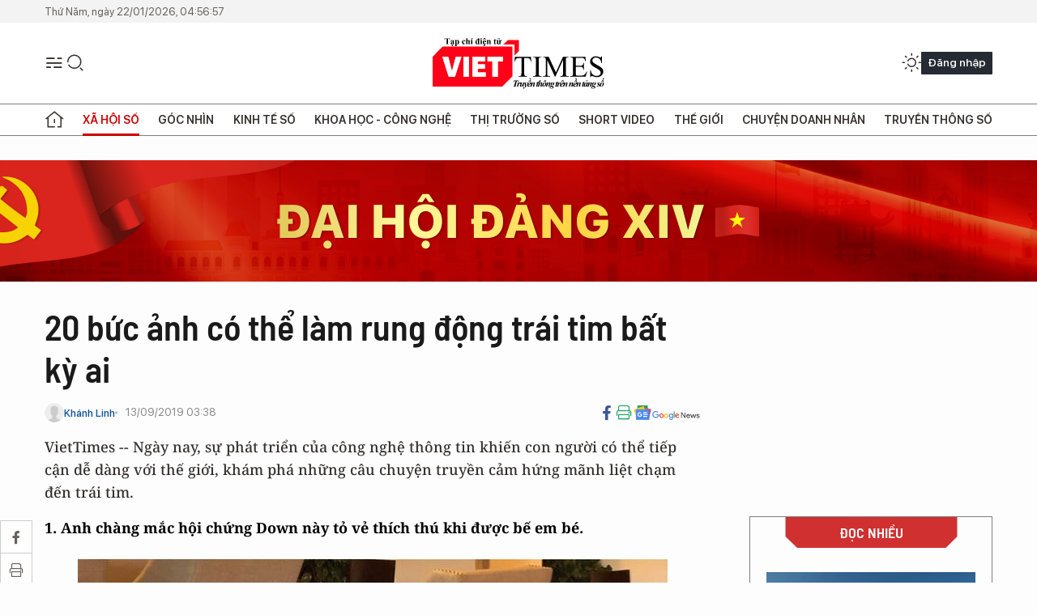

--- FILE ---
content_type: text/html;charset=utf-8
request_url: https://viettimes.vn/20-buc-anh-co-the-lam-rung-dong-trai-tim-bat-ky-ai-post114038.html
body_size: 29552
content:
<!DOCTYPE html> <html lang="vi"> <head> <title>20 bức ảnh có thể làm rung động trái tim bất kỳ ai | TẠP CHÍ ĐIỆN TỬ VIETTIMES</title> <meta name="description" content="VietTimes -- Ngày nay, sự phát triển của công nghệ thông tin khiến con người có thể tiếp cận dễ dàng với thế giới, khám phá những câu chuyện truyền cảm hứng mãnh liệt chạm đến trái tim."/> <meta name="keywords" content="rúng động,công nghệ thông tin,trái tim,cảm hứng,bức ảnh,khám phá,tiếp cận"/> <meta name="news_keywords" content="rúng động,công nghệ thông tin,trái tim,cảm hứng,bức ảnh,khám phá,tiếp cận"/> <meta http-equiv="Content-Type" content="text/html; charset=utf-8" /> <meta http-equiv="X-UA-Compatible" content="IE=edge"/> <meta http-equiv="refresh" content="1800" /> <meta name="revisit-after" content="1 days" /> <meta name="viewport" content="width=device-width, initial-scale=1"> <meta http-equiv="content-language" content="vi" /> <meta name="format-detection" content="telephone=no"/> <meta name="format-detection" content="address=no"/> <meta name="apple-mobile-web-app-capable" content="yes"> <meta name="apple-mobile-web-app-status-bar-style" content="black"> <meta name="apple-mobile-web-app-title" content="TẠP CHÍ ĐIỆN TỬ VIETTIMES"/> <meta name="referrer" content="no-referrer-when-downgrade"/> <link rel="shortcut icon" href="https://cdn.viettimes.vn/assets/web/styles/img/favicon.ico" type="image/x-icon" /> <link rel="preconnect" href="https://cdn.viettimes.vn"/> <link rel="dns-prefetch" href="https://cdn.viettimes.vn"/> <link rel="dns-prefetch" href="//www.google-analytics.com" /> <link rel="dns-prefetch" href="//www.googletagmanager.com" /> <link rel="dns-prefetch" href="//stc.za.zaloapp.com" /> <link rel="dns-prefetch" href="//fonts.googleapis.com" /> <script> var cmsConfig = { domainDesktop: 'https://viettimes.vn', domainMobile: 'https://viettimes.vn', domainApi: 'https://api.viettimes.vn', domainStatic: 'https://cdn.viettimes.vn', domainLog: 'https://log.viettimes.vn', googleAnalytics: 'G-9VXR93J6QG', siteId: 0, pageType: 1, objectId: 114038, adsZone: 7, allowAds: true, adsLazy: true, antiAdblock: true, }; var USER_AGENT=window.navigator&&(window.navigator.userAgent||window.navigator.vendor)||window.opera||"",IS_MOBILE=/Android|webOS|iPhone|iPod|BlackBerry|Windows Phone|IEMobile|Mobile Safari|Opera Mini/i.test(USER_AGENT),IS_REDIRECT=!1;function setCookie(e,o,i){var n=new Date,i=(n.setTime(n.getTime()+24*i*60*60*1e3),"expires="+n.toUTCString());document.cookie=e+"="+o+"; "+i+";path=/;"}function getCookie(e){var o=document.cookie.indexOf(e+"="),i=o+e.length+1;return!o&&e!==document.cookie.substring(0,e.length)||-1===o?null:(-1===(e=document.cookie.indexOf(";",i))&&(e=document.cookie.length),unescape(document.cookie.substring(i,e)))}; </script> <script> if(USER_AGENT && USER_AGENT.indexOf("facebot") <= 0 && USER_AGENT.indexOf("facebookexternalhit") <= 0) { var query = ''; var hash = ''; if (window.location.search) query = window.location.search; if (window.location.hash) hash = window.location.hash; var canonicalUrl = 'https://viettimes.vn/20-buc-anh-co-the-lam-rung-dong-trai-tim-bat-ky-ai-post114038.html' + query + hash ; var curUrl = decodeURIComponent(window.location.href); if(!location.port && canonicalUrl.startsWith("http") && curUrl != canonicalUrl){ window.location.replace(canonicalUrl); } } </script> <meta name="author" content="TẠP CHÍ ĐIỆN TỬ VIETTIMES" /> <meta name="copyright" content="Copyright © 2026 by TẠP CHÍ ĐIỆN TỬ VIETTIMES" /> <meta name="RATING" content="GENERAL" /> <meta name="GENERATOR" content="TẠP CHÍ ĐIỆN TỬ VIETTIMES" /> <meta content="TẠP CHÍ ĐIỆN TỬ VIETTIMES" itemprop="sourceOrganization" name="source"/> <meta content="news" itemprop="genre" name="medium"/> <meta name="robots" content="noarchive, max-image-preview:large, index, follow" /> <meta name="GOOGLEBOT" content="noarchive, max-image-preview:large, index, follow" /> <link rel="canonical" href="https://viettimes.vn/20-buc-anh-co-the-lam-rung-dong-trai-tim-bat-ky-ai-post114038.html" /> <meta property="og:site_name" content="TẠP CHÍ ĐIỆN TỬ VIETTIMES"/> <meta property="og:rich_attachment" content="true"/> <meta property="og:type" content="article"/> <meta property="og:url" content="https://viettimes.vn/20-buc-anh-co-the-lam-rung-dong-trai-tim-bat-ky-ai-post114038.html"/> <meta property="og:image" content="https://cdn.viettimes.vn/images/[base64]/15125475imagecrop960x8221565957149728f273c219c215682009407895102_1392019.jpg.webp"/> <meta property="og:image:width" content="1200"/> <meta property="og:image:height" content="630"/> <meta property="og:title" content="20 bức ảnh có thể làm rung động trái tim bất kỳ ai"/> <meta property="og:description" content="VietTimes -- Ngày nay, sự phát triển của công nghệ thông tin khiến con người có thể tiếp cận dễ dàng với thế giới, khám phá những câu chuyện truyền cảm hứng mãnh liệt chạm đến trái tim."/> <meta name="twitter:card" value="summary"/> <meta name="twitter:url" content="https://viettimes.vn/20-buc-anh-co-the-lam-rung-dong-trai-tim-bat-ky-ai-post114038.html"/> <meta name="twitter:title" content="20 bức ảnh có thể làm rung động trái tim bất kỳ ai"/> <meta name="twitter:description" content="VietTimes -- Ngày nay, sự phát triển của công nghệ thông tin khiến con người có thể tiếp cận dễ dàng với thế giới, khám phá những câu chuyện truyền cảm hứng mãnh liệt chạm đến trái tim."/> <meta name="twitter:image" content="https://cdn.viettimes.vn/images/[base64]/15125475imagecrop960x8221565957149728f273c219c215682009407895102_1392019.jpg.webp"/> <meta name="twitter:site" content="@TẠP CHÍ ĐIỆN TỬ VIETTIMES"/> <meta name="twitter:creator" content="@TẠP CHÍ ĐIỆN TỬ VIETTIMES"/> <meta property="article:publisher" content="https://web.facebook.com/viettimes.vn" /> <meta property="article:tag" content="rúng động,công nghệ thông tin,trái tim,cảm hứng,bức ảnh,khám phá,tiếp cận"/> <meta property="article:section" content="Truyền thông số,Xã hội,Khoa học - Công nghệ ,Xã hội số" /> <meta property="article:published_time" content="2019-09-13T10:38:50+0700"/> <meta property="article:modified_time" content="2019-09-13T10:38:49+0700"/> <script type="application/ld+json"> { "@context": "http://schema.org", "@type": "Organization", "name": "TẠP CHÍ ĐIỆN TỬ VIETTIMES", "url": "https://viettimes.vn", "logo": "https://cdn.viettimes.vn/assets/web/styles/img/logo.png", "foundingDate": "2016", "founders": [ { "@type": "Person", "name": "Cơ quan của Hội Truyền thông số Việt Nam" } ], "address": [ { "@type": "PostalAddress", "streetAddress": "Hà Nội", "addressLocality": "Hà Nội City", "addressRegion": "Northeast", "postalCode": "100000", "addressCountry": "VNM" } ], "contactPoint": [ { "@type": "ContactPoint", "telephone": "+84-862-774-832", "contactType": "customer service" }, { "@type": "ContactPoint", "telephone": "+84-932-288-166", "contactType": "customer service" } ], "sameAs": [ "https://www.youtube.com/@TapchiVietTimes", "https://web.facebook.com/viettimes.vn/", "https://www.tiktok.com/@viettimes.vn?lang=vi-VN" ] } </script> <script type="application/ld+json"> { "@context" : "https://schema.org", "@type" : "WebSite", "name": "TẠP CHÍ ĐIỆN TỬ VIETTIMES", "url": "https://viettimes.vn", "alternateName" : "Tạp chí điện tử Viettimes, Cơ quan của Hội Truyền thông số Việt Nam", "potentialAction": { "@type": "SearchAction", "target": { "@type": "EntryPoint", "urlTemplate": "https:\/\/viettimes.vn/search/?q={search_term_string}" }, "query-input": "required name=search_term_string" } } </script> <script type="application/ld+json"> { "@context":"http://schema.org", "@type":"BreadcrumbList", "itemListElement":[ { "@type":"ListItem", "position":1, "item":{ "@id":"https://viettimes.vn/xa-hoi-su-kien/", "name":"Xã hội" } } ] } </script> <script type="application/ld+json"> { "@context": "http://schema.org", "@type": "NewsArticle", "mainEntityOfPage":{ "@type":"WebPage", "@id":"https://viettimes.vn/20-buc-anh-co-the-lam-rung-dong-trai-tim-bat-ky-ai-post114038.html" }, "headline": "20 bức ảnh có thể làm rung động trái tim bất kỳ ai", "description": "VietTimes -- Ngày nay, sự phát triển của công nghệ thông tin khiến con người có thể tiếp cận dễ dàng với thế giới, khám phá những câu chuyện truyền cảm hứng mãnh liệt chạm đến trái tim.", "image": { "@type": "ImageObject", "url": "https://cdn.viettimes.vn/images/[base64]/15125475imagecrop960x8221565957149728f273c219c215682009407895102_1392019.jpg.webp", "width" : 1200, "height" : 675 }, "datePublished": "2019-09-13T10:38:50+0700", "dateModified": "2019-09-13T10:38:49+0700", "author": { "@type": "Person", "name": "Khánh Linh" }, "publisher": { "@type": "Organization", "name": "TẠP CHÍ ĐIỆN TỬ VIETTIMES", "logo": { "@type": "ImageObject", "url": "https:\/\/cdn.viettimes.vn/assets/web/styles/img/logo.png" } } } </script> <link rel="preload" href="https://cdn.viettimes.vn/assets/web/styles/fonts/audio/icomoon.woff" as="font" type="font/woff" crossorigin=""> <link rel="preload" href="https://cdn.viettimes.vn/assets/web/styles/fonts/icomoon/icomoon-12-12-25.woff" as="font" type="font/woff" crossorigin=""> <link rel="preload" href="https://cdn.viettimes.vn/assets/web/styles/fonts/SFProDisplay/SFProDisplay-BlackItalic.woff2" as="font" type="font/woff2" crossorigin=""> <link rel="preload" href="https://cdn.viettimes.vn/assets/web/styles/fonts/SFProDisplay/SFProDisplay-Bold.woff2" as="font" type="font/woff2" crossorigin=""> <link rel="preload" href="https://cdn.viettimes.vn/assets/web/styles/fonts/SFProDisplay/SFProDisplay-Semibold.woff2" as="font" type="font/woff2" crossorigin=""> <link rel="preload" href="https://cdn.viettimes.vn/assets/web/styles/fonts/SFProDisplay/SFProDisplay-Medium.woff2" as="font" type="font/woff2" crossorigin=""> <link rel="preload" href="https://cdn.viettimes.vn/assets/web/styles/fonts/SFProDisplay/SFProDisplay-Regular.woff2" as="font" type="font/woff2" crossorigin=""> <link rel="preload" href="https://cdn.viettimes.vn/assets/web/styles/fonts/BSC/BarlowSemiCondensed-Bold.woff2" as="font" type="font/woff2" crossorigin=""> <link rel="preload" href="https://cdn.viettimes.vn/assets/web/styles/fonts/BSC/BarlowSemiCondensed-SemiBold.woff2" as="font" type="font/woff2" crossorigin=""> <link rel="preload" href="https://cdn.viettimes.vn/assets/web/styles/fonts/NotoSerif/NotoSerif-Bold.woff2" as="font" type="font/woff2" crossorigin=""> <link rel="preload" href="https://cdn.viettimes.vn/assets/web/styles/fonts/NotoSerif/NotoSerif-Medium.woff2" as="font" type="font/woff2" crossorigin=""> <link rel="preload" href="https://cdn.viettimes.vn/assets/web/styles/fonts/NotoSerif/NotoSerif-Regular.woff2" as="font" type="font/woff2" crossorigin=""> <link rel="preload" href="https://cdn.viettimes.vn/assets/web/styles/fonts/PoppinsZ/PoppinsZ-SemiBold.woff2" as="font" type="font/woff2" crossorigin=""> <link rel="preload" href="https://cdn.viettimes.vn/assets/web/styles/fonts/PoppinsZ/PoppinsZ-Medium.woff2" as="font" type="font/woff2" crossorigin=""> <link rel="preload" href="https://cdn.viettimes.vn/assets/web/styles/fonts/PoppinsZ/PoppinsZ-Regular.woff2" as="font" type="font/woff2" crossorigin=""> <link rel="preload" href="https://cdn.viettimes.vn/assets/web/styles/css/main.min-1.0.30.css" as="style"> <link rel="preload" href="https://cdn.viettimes.vn/assets/web/js/main.min-1.0.31.js" as="script"> <link rel="preload" href="https://cdn.viettimes.vn/assets/web/js/detail.min-1.0.14.js" as="script"> <link id="cms-style" rel="stylesheet" href="https://cdn.viettimes.vn/assets/web/styles/css/main.min-1.0.30.css"> <script type="text/javascript"> var _metaOgUrl = 'https://viettimes.vn/20-buc-anh-co-the-lam-rung-dong-trai-tim-bat-ky-ai-post114038.html'; var page_title = document.title; var tracked_url = window.location.pathname + window.location.search + window.location.hash; var cate_path = 'xa-hoi-su-kien'; if (cate_path.length > 0) { tracked_url = "/" + cate_path + tracked_url; } </script> <script async="" src="https://www.googletagmanager.com/gtag/js?id=G-9VXR93J6QG"></script> <script> if(!IS_REDIRECT){ window.dataLayer = window.dataLayer || []; function gtag(){dataLayer.push(arguments);} gtag('js', new Date()); gtag('config', 'G-9VXR93J6QG', {page_path: tracked_url}); } </script> </head> <body class="detail-normal"> <div id="sdaWeb_SdaMasthead" class="rennab banner-top" data-platform="1" data-position="Web_SdaMasthead" style="display:none"> </div> <header class="site-header"> <div class="top-header"> <time class="time" id="today"></time> </div> <div class="grid"> <div class="menu-search"> <i class="ic-menu"></i> <div class="search"> <i class="ic-search"></i> <div class="search-form"> <div class="advance-search"> <input type="text" class="txtsearch" placeholder="Nhập từ khóa cần tìm"> <select id="dlMode" class="select-mode"> <option value="4" selected="">Tìm theo tiêu đề</option> <option value="5">Bài viết</option> <option value="2">Tác giả</option> </select> </div> <button type="button" class="btn btn_search" aria-label="Tìm kiếm"> <i class="ic-search"></i>Tìm kiếm </button> </div> </div> </div> <a class="logo" href="https://viettimes.vn" title="TẠP CHÍ ĐIỆN TỬ VIETTIMES">TẠP CHÍ ĐIỆN TỬ VIETTIMES</a> <div class="hdr-action"> <a href="javascript:void(0);" class="notification" title="Nhận thông báo"> <i class="ic-notification"></i> </a> <a href="javascript:void(0);" class="dark-mode" title="Chế độ tối"> <i class="ic-sun"></i> <i class="ic-moon"></i> </a> <div class="wrap-user user-profile"></div> </div> </div> <ul class="menu"> <li class="main"> <a href="/" class="menu-heading" title="Trang chủ"><i class="ic-home"></i></a> </li> <li class="main" data-id="175"> <a class="menu-heading active" href="https://viettimes.vn/xa-hoi-so/" title="Xã hội số">Xã hội số</a> <div class="cate-news loading" data-zone="175"></div> </li> <li class="main" data-id="115"> <a class="menu-heading" href="https://viettimes.vn/goc-nhin-truyen-thong/" title="Góc nhìn">Góc nhìn</a> <div class="cate-news loading" data-zone="115"></div> </li> <li class="main" data-id="3"> <a class="menu-heading" href="https://viettimes.vn/kinh-te-so/" title="Kinh tế số">Kinh tế số</a> <div class="cate-news loading" data-zone="3"></div> </li> <li class="main" data-id="109"> <a class="menu-heading" href="https://viettimes.vn/khoa-hoc-cong-nghe/" title="Khoa học - Công nghệ ">Khoa học - Công nghệ </a> <div class="cate-news loading" data-zone="109"></div> </li> <li class="main" data-id="189"> <a class="menu-heading" href="https://viettimes.vn/thi-truong-so/" title="Thị trường số">Thị trường số</a> <div class="cate-news loading" data-zone="189"></div> </li> <li class="main" data-id="195"> <a class="menu-heading" href="https://viettimes.vn/short/" title="Short Video">Short Video</a> <div class="cate-news loading" data-zone="195"></div> </li> <li class="main" data-id="121"> <a class="menu-heading" href="https://viettimes.vn/the-gioi/" title="Thế giới">Thế giới</a> <div class="cate-news loading" data-zone="121"></div> </li> <li class="main" data-id="38"> <a class="menu-heading" href="https://viettimes.vn/doanh-nghiep-doanh-nhan/" title="Chuyện doanh nhân ">Chuyện doanh nhân </a> <div class="cate-news loading" data-zone="38"></div> </li> <li class="main" data-id="116"> <a class="menu-heading" href="https://viettimes.vn/vdca/" title="Truyền thông số">Truyền thông số</a> <div class="cate-news loading" data-zone="116"></div> </li> </ul> </header> <div class="big-menu-vertical"> <div class="hdr-action"> <i class="ic-close">close</i> <a href="#" class="notification"> <i class="ic-notification"></i> </a> <a href="#" class="dark-mode hidden"> <i class="ic-sun"></i> <i class="ic-moon"></i> </a> <a href="#" class="btn-modal" data-target="loginModal"> Đăng nhập </a> </div> <ul class="menu"> <li class="main"> <a href="/" class="menu-heading" title="Trang chủ"><i class="ic-home"></i>Trang chủ</a> </li> <li class="main"> <a class="menu-heading active" href="https://viettimes.vn/xa-hoi-so/" title="Xã hội số">Xã hội số</a> <i class="ic-chevron-down"></i> <ul class="sub-menu"> <li class="main"> <a href="https://viettimes.vn/xa-hoi-su-kien/" title="Xã hội">Xã hội</a> </li> <li class="main"> <a href="https://viettimes.vn/phap-luat/" title="Pháp luật">Pháp luật</a> </li> <li class="main"> <a href="https://viettimes.vn/xa-hoi/y-te/" title="Y tế">Y tế</a> </li> </ul> </li> <li class="main"> <a class="menu-heading" href="https://viettimes.vn/goc-nhin-truyen-thong/" title="Góc nhìn">Góc nhìn</a> </li> <li class="main"> <a class="menu-heading" href="https://viettimes.vn/kinh-te-so/" title="Kinh tế số">Kinh tế số</a> <i class="ic-chevron-down"></i> <ul class="sub-menu"> <li class="main"> <a href="https://viettimes.vn/bat-dong-san/" title="Bất động sản">Bất động sản</a> </li> <li class="main"> <a href="https://viettimes.vn/kinh-te-du-lieu/du-lieu/" title="Dữ liệu">Dữ liệu</a> </li> <li class="main"> <a href="https://viettimes.vn/kinh-te-du-lieu/quan-tri/" title="Kinh Doanh">Kinh Doanh</a> </li> <li class="main"> <a href="https://viettimes.vn/chung-khoan/" title="Chứng khoán">Chứng khoán</a> </li> </ul> </li> <li class="main"> <a class="menu-heading" href="https://viettimes.vn/khoa-hoc-cong-nghe/" title="Khoa học - Công nghệ ">Khoa học - Công nghệ </a> <i class="ic-chevron-down"></i> <ul class="sub-menu"> <li class="main"> <a href="https://viettimes.vn/ai/" title="AI">AI</a> </li> <li class="main"> <a href="https://viettimes.vn/cong-nghe/chuyen-doi-so/" title="Chuyển đổi số">Chuyển đổi số</a> </li> <li class="main"> <a href="https://viettimes.vn/ha-tang-so/" title="Hạ tầng số">Hạ tầng số</a> </li> </ul> </li> <li class="main"> <a class="menu-heading" href="https://viettimes.vn/thi-truong-so/" title="Thị trường số">Thị trường số</a> <i class="ic-chevron-down"></i> <ul class="sub-menu"> <li class="main"> <a href="https://viettimes.vn/oto-xe-may/" title="Xe">Xe</a> </li> <li class="main"> <a href="https://viettimes.vn/san-pham-dich-vu/" title="Sản phẩm dịch vụ">Sản phẩm dịch vụ</a> </li> <li class="main"> <a href="https://viettimes.vn/tu-van-tieu-dung/" title="Tư vấn tiêu dùng">Tư vấn tiêu dùng</a> </li> </ul> </li> <li class="main"> <a class="menu-heading" href="https://viettimes.vn/the-gioi/" title="Thế giới">Thế giới</a> <i class="ic-chevron-down"></i> <ul class="sub-menu"> <li class="main"> <a href="https://viettimes.vn/chuyen-la/" title="Chuyện lạ">Chuyện lạ</a> </li> <li class="main"> <a href="https://viettimes.vn/the-gioi/phan-tich/" title="Phân tích">Phân tích</a> </li> <li class="main"> <a href="https://viettimes.vn/cong-nghe-moi/" title="Công nghệ mới">Công nghệ mới</a> </li> </ul> </li> <li class="main"> <a class="menu-heading" href="https://viettimes.vn/doanh-nghiep-doanh-nhan/" title="Chuyện doanh nhân ">Chuyện doanh nhân </a> </li> <li class="main"> <a class="menu-heading" href="https://viettimes.vn/vdca/" title="Truyền thông số">Truyền thông số</a> </li> <li class="main"> <a class="menu-heading" href="https://viettimes.vn/multimedia/" title="Viettimes Media">Viettimes Media</a> <i class="ic-chevron-down"></i> <ul class="sub-menu"> <li class="main"> <a href="https://viettimes.vn/anh/" title="Ảnh">Ảnh</a> </li> <li class="main"> <a href="https://viettimes.vn/video/" title="Video">Video</a> </li> <li class="main"> <a href="https://viettimes.vn/short/" title="Short Video">Short Video</a> </li> <li class="main"> <a href="https://viettimes.vn/emagazine/" title="Emagazine">Emagazine</a> </li> <li class="main"> <a href="https://viettimes.vn/infographic/" title="Infographic">Infographic</a> </li> </ul> </li> </ul> </div> <div class="site-body"> <div id="sdaWeb_SdaAfterMenu" class="rennab " data-platform="1" data-position="Web_SdaAfterMenu" style="display:none"> </div> <div class="container"> <div id="sdaWeb_SdaTop" class="rennab " data-platform="1" data-position="Web_SdaTop" style="display:none"> </div> <div class="col"> <div class="main-col"> <div class="article"> <div class="article__header"> <h1 class="article__title cms-title "> 20 bức ảnh có thể làm rung động trái tim bất kỳ ai </h1> <div class="article__meta"> <div class="wrap-meta"> <div class="author"> <div class="wrap-avatar"> <img src="https://cdn.viettimes.vn/assets/web/styles/img/no-ava.png" alt="Khánh Linh"> </div> <div class="author-info"> <a class="name" href="https://viettimes.vn/tac-gia/khanh-linh-23.html" title="Khánh Linh">Khánh Linh</a> </div> </div> <time class="time" datetime="2019-09-13T10:38:50+0700" data-time="1568345930" data-friendly="false">13/09/2019 10:38</time> <meta class="cms-date" itemprop="datePublished" content="2019-09-13T10:38:50+0700"> </div> <div class="social article__social"> <a href="javascript:void(0);" class="item" data-href="https://viettimes.vn/20-buc-anh-co-the-lam-rung-dong-trai-tim-bat-ky-ai-post114038.html" data-rel="facebook" title="Facebook"> <i class="ic-facebook"></i> </a> <a href="javascript:void(0);" class="sendprint" title="In bài viết"><i class="ic-print"></i></a> <a href="https://news.google.com/publications/CAAiEE6ezvPKAM1ok3I5MxAd5DYqFAgKIhBOns7zygDNaJNyOTMQHeQ2?hl=vi" target="_blank" title="Google News"> <i class="ic-gg-news"> </i> </a> </div> </div> <div class="article__sapo cms-desc"> VietTimes -- Ngày nay, sự phát triển của công nghệ thông tin khiến con người có thể tiếp cận dễ dàng với thế giới, khám phá những câu chuyện truyền cảm hứng mãnh liệt chạm đến trái tim. </div> <div id="sdaWeb_SdaArticleAfterSapo" class="rennab " data-platform="1" data-position="Web_SdaArticleAfterSapo" style="display:none"> </div> </div> <div class="article__social features"> <a href="javascript:void(0);" class="item fb" data-href="https://viettimes.vn/20-buc-anh-co-the-lam-rung-dong-trai-tim-bat-ky-ai-post114038.html" data-rel="facebook" title="Facebook"> <i class="ic-facebook"></i> </a> <a href="javascript:void(0);" class="print sendprint" title="In bài viết"><i class="ic-print"></i></a> <a href="javascript:void(0);" class="mail sendmail" data-href="https://viettimes.vn/20-buc-anh-co-the-lam-rung-dong-trai-tim-bat-ky-ai-post114038.html" data-rel="Gửi mail"> <i class="ic-mail"></i> </a> <a href="javascript:void(0);" class="item link" data-href="https://viettimes.vn/20-buc-anh-co-the-lam-rung-dong-trai-tim-bat-ky-ai-post114038.html" data-rel="copy"> <i class="ic-link"></i> </a> <a href="javascript:void(0);" onclick="ME.sendBookmark(this,114038);" class="bookmark btnBookmark hidden" title="Lưu tin" data-type="1" data-id="114038"> <i class="ic-bookmark"></i>Lưu tin </a> </div> <div class="article__body zce-content-body cms-body" itemprop="articleBody"> <p><strong>1. Anh chàng mắc hội chứng Down này tỏ vẻ thích thú khi được bế em bé.</strong></p>
<table class="full-img"> <tbody> <tr> <td><img class="lazyload img-responsive cms-photo" src="[data-uri]" alt="Ảnh: BrightSide" data-large-src="https://cdn.viettimes.vn/images/[base64]/15125436touching20156803051872882d5ad0d5a15682009407862082_1392019.jpg" data-src="https://cdn.viettimes.vn/images/[base64]/15125436touching20156803051872882d5ad0d5a15682009407862082_1392019.jpg" title="Ảnh: BrightSide"></td> </tr> <tr> <td> <div class="fig"> Ảnh: BrightSide </div></td> </tr> </tbody>
</table>
<p><b>2. Đây là bia mộ của người cha làm cho đứa con, truyền tải ước mơ của đứa trẻ.</b></p>
<table class="full-img"> <tbody> <tr> <td><img class="lazyload img-responsive cms-photo" src="[data-uri]" alt="Ảnh: BrightSide" data-large-src="https://cdn.viettimes.vn/images/[base64]/15125439171566030658728e3c7815fc715682009405910235_1392019.jpg" data-src="https://cdn.viettimes.vn/images/[base64]/15125439171566030658728e3c7815fc715682009405910235_1392019.jpg" title="Ảnh: BrightSide"></td> </tr> <tr> <td> <div class="fig"> Ảnh: BrightSide </div></td> </tr> </tbody>
</table>
<p><strong>3. Nghị lực học đi lại sau tai nạn.</strong></p>
<table class="full-img"> <tbody> <tr> <td><img class="lazyload img-responsive cms-photo" src="[data-uri]" alt="Ảnh: BrightSide" data-large-src="https://cdn.viettimes.vn/images/[base64]/15125440llll15660324357280810aa424b15682009403958388_1392019.jpg" data-src="https://cdn.viettimes.vn/images/[base64]/15125440llll15660324357280810aa424b15682009403958388_1392019.jpg" title="Ảnh: BrightSide"></td> </tr> <tr> <td> <div class="fig"> Ảnh: BrightSide </div></td> </tr> </tbody>
</table>
<p><strong>4. Cụ bà vui mừng khi lần đầu tiên được bế chắt.</strong></p>
<table class="full-img"> <tbody> <tr> <td><img class="lazyload img-responsive cms-photo" src="[data-uri]" alt="Ảnh: BrightSide" data-large-src="https://cdn.viettimes.vn/images/[base64]/15125441191566117705728edb81aad9415682009404830440_1392019.jpg" data-src="https://cdn.viettimes.vn/images/[base64]/15125441191566117705728edb81aad9415682009404830440_1392019.jpg" title="Ảnh: BrightSide"></td> </tr> <tr> <td> <div class="fig"> Ảnh: BrightSide </div></td> </tr> </tbody>
</table>
<p><strong>5. Người chủ mới đã cứu chú mèo bị bỏ rơi này.</strong></p>
<table class="full-img"> <tbody> <tr> <td><img class="lazyload img-responsive cms-photo" src="[data-uri]" alt="Ảnh: BrightSide" data-large-src="https://cdn.viettimes.vn/images/[base64]/15125442touching151568035698728ffb125a59a15682009409290542_1392019.jpg" data-src="https://cdn.viettimes.vn/images/[base64]/15125442touching151568035698728ffb125a59a15682009409290542_1392019.jpg" title="Ảnh: BrightSide"></td> </tr> <tr> <td> <div class="fig"> Ảnh: BrightSide </div></td> </tr> </tbody>
</table>
<p><strong>6. Niềm vui của một cựu chiến binh.</strong></p>
<div class="sda_middle"> <div id="sdaWeb_SdaArticleMiddle" class="rennab fyi" data-platform="1" data-position="Web_SdaArticleMiddle"> </div>
</div>
<table class="full-img"> <tbody> <tr> <td><img class="lazyload img-responsive cms-photo" src="[data-uri]" alt="Ảnh: BrightSide" data-large-src="https://cdn.viettimes.vn/images/[base64]/1512544301156598959272881987f3fa415682009407338695_1392019.jpg" data-src="https://cdn.viettimes.vn/images/[base64]/1512544301156598959272881987f3fa415682009407338695_1392019.jpg" title="Ảnh: BrightSide"></td> </tr> <tr> <td> <div class="fig"> Ảnh: BrightSide </div></td> </tr> </tbody>
</table>
<p><strong>7. Người phụ nữ nắm chặt tay chồng trong những giây phút cuối cùng của cuộc đời.</strong></p>
<table class="full-img"> <tbody> <tr> <td><img class="lazyload img-responsive cms-photo" src="[data-uri]" alt="Ảnh: BrightSide" data-large-src="https://cdn.viettimes.vn/images/[base64]/15125449221565938868728aabc7f210115682009407338695_1392019.jpg" data-src="https://cdn.viettimes.vn/images/[base64]/15125449221565938868728aabc7f210115682009407338695_1392019.jpg" title="Ảnh: BrightSide"></td> </tr> <tr> <td> <div class="fig"> Ảnh: BrightSide </div></td> </tr> </tbody>
</table>
<p><strong>8. Bức ảnh khuyết ấn tượng.</strong></p>
<table class="full-img"> <tbody> <tr> <td><img class="lazyload img-responsive cms-photo" src="[data-uri]" alt="Ảnh: BrightSide" data-large-src="https://cdn.viettimes.vn/images/[base64]/15125452touching15676773697287bf356faba15682009405386847_1392019.jpg" data-src="https://cdn.viettimes.vn/images/[base64]/15125452touching15676773697287bf356faba15682009405386847_1392019.jpg" title="Ảnh: BrightSide"></td> </tr> <tr> <td> <div class="fig"> Ảnh: BrightSide </div></td> </tr> </tbody>
</table>
<p><strong>9. Cha 32 năm trước và con trai hiện tại.</strong></p>
<table class="full-img"> <tbody> <tr> <td><img class="lazyload img-responsive cms-photo" src="[data-uri]" alt="Ảnh: BrightSide" data-large-src="https://cdn.viettimes.vn/images/[base64]/15125453215659535527286338283b0215682009401798797_1392019.jpg" data-src="https://cdn.viettimes.vn/images/[base64]/15125453215659535527286338283b0215682009401798797_1392019.jpg" title="Ảnh: BrightSide"></td> </tr> <tr> <td> <div class="fig"> Ảnh: BrightSide </div></td> </tr> </tbody>
</table>
<p><strong>10.&nbsp;Ngay cả trong những khoảnh khắc đen tối nhất, lòng tốt vẫn tồn tại.</strong></p>
<table class="full-img"> <tbody> <tr> <td><img class="lazyload img-responsive cms-photo" src="[data-uri]" alt="Ảnh: BrightSide" data-large-src="https://cdn.viettimes.vn/images/[base64]/15125465imagecrop629x61315680222237287b460a7c4b15682009401798797_1392019.jpg" data-src="https://cdn.viettimes.vn/images/[base64]/15125465imagecrop629x61315680222237287b460a7c4b15682009401798797_1392019.jpg" title="Ảnh: BrightSide"></td> </tr> <tr> <td> <div class="fig"> Ảnh: BrightSide </div></td> </tr> </tbody>
</table>
<p><strong>11. Khi bạn trai bất ngờ đi xa về mà không báo trước.</strong></p>
<table class="full-img"> <tbody> <tr> <td><img class="lazyload img-responsive cms-photo" src="[data-uri]" alt="Ảnh: BrightSide" data-large-src="https://cdn.viettimes.vn/images/[base64]/15125466imagecrop593x57215681084537286efcd70ec515682009401798797_1392019.jpg" data-src="https://cdn.viettimes.vn/images/[base64]/15125466imagecrop593x57215681084537286efcd70ec515682009401798797_1392019.jpg" title="Ảnh: BrightSide"></td> </tr> <tr> <td> <div class="fig"> Ảnh: BrightSide </div></td> </tr> </tbody>
</table>
<p><strong>12. Đây là tình trạng kẹt xe ở Đức, mọi người luôn dành 1 phần đường cho xe ưu tiên hoặc trường hợp khẩn cấp.</strong></p>
<table class="full-img"> <tbody> <tr> <td><img class="lazyload img-responsive cms-photo" src="[data-uri]" alt="Ảnh: BrightSide" data-large-src="https://cdn.viettimes.vn/images/[base64]/15125467imagecrop640x6021567683447728d114fd5a8b15682009408210747_1392019.jpg" data-src="https://cdn.viettimes.vn/images/[base64]/15125467imagecrop640x6021567683447728d114fd5a8b15682009408210747_1392019.jpg" title="Ảnh: BrightSide"></td> </tr> <tr> <td> <div class="fig"> Ảnh: BrightSide </div></td> </tr> </tbody>
</table>
<div class="sda_middle"> <div id="sdaWeb_SdaArticleMiddle1" class="rennab fyi" data-platform="1" data-position="Web_SdaArticleMiddle1"> </div>
</div>
<p><strong>13. Đôi vợ chồng già hạnh phúc với những thú vui bình dị.</strong></p>
<table class="full-img"> <tbody> <tr> <td><img class="lazyload img-responsive cms-photo" src="[data-uri]" alt="Ảnh: BrightSide" data-large-src="https://cdn.viettimes.vn/images/[base64]/15125468imagecrop544x3431567769570728125468130015682009408210747_1392019.jpg" data-src="https://cdn.viettimes.vn/images/[base64]/15125468imagecrop544x3431567769570728125468130015682009408210747_1392019.jpg" title="Ảnh: BrightSide"></td> </tr> <tr> <td> <div class="fig"> Ảnh: BrightSide </div></td> </tr> </tbody>
</table>
<p><strong>14. Một ánh mắt khao khát tự do.</strong></p>
<table class="full-img"> <tbody> <tr> <td><img class="lazyload img-responsive cms-photo" src="[data-uri]" alt="Ảnh: BrightSide" data-large-src="https://cdn.viettimes.vn/images/[base64]/15125469imagecrop524x4381567769490728cb1a19df2515682009408210747_1392019.jpg" data-src="https://cdn.viettimes.vn/images/[base64]/15125469imagecrop524x4381567769490728cb1a19df2515682009408210747_1392019.jpg" title="Ảnh: BrightSide"></td> </tr> <tr> <td> <div class="fig"> Ảnh: BrightSide </div></td> </tr> </tbody>
</table>
<p><strong>15. Chó cùng biết thể hiện tình cảm.</strong></p>
<table class="full-img"> <tbody> <tr> <td><img class="lazyload img-responsive cms-photo" src="[data-uri]" alt="Ảnh: BrightSide" data-large-src="https://cdn.viettimes.vn/images/[base64]/15125470imagecrop640x6381567682622728a8577a9e4215682009409846950_1392019.jpg" data-src="https://cdn.viettimes.vn/images/[base64]/15125470imagecrop640x6381567682622728a8577a9e4215682009409846950_1392019.jpg" title="Ảnh: BrightSide"></td> </tr> <tr> <td> <div class="fig"> Ảnh: BrightSide </div></td> </tr> </tbody>
</table>
<p><strong>16. Chú chó ôm gối nhớ chủ khi ông ấy vắng nhà.</strong></p>
<table class="full-img"> <tbody> <tr> <td><img class="lazyload img-responsive cms-photo" src="[data-uri]" alt="Ảnh: BrightSide" data-large-src="https://cdn.viettimes.vn/images/[base64]/15125471imagecrop640x6211568108411728abbc26d13f15682009409846950_1392019.jpg" data-src="https://cdn.viettimes.vn/images/[base64]/15125471imagecrop640x6211568108411728abbc26d13f15682009409846950_1392019.jpg" title="Ảnh: BrightSide"></td> </tr> <tr> <td> <div class="fig"> Ảnh: BrightSide </div></td> </tr> </tbody>
</table>
<p><strong>17. Một hành động của sự tử tế.</strong></p>
<table class="full-img"> <tbody> <tr> <td><img class="lazyload img-responsive cms-photo" src="[data-uri]" alt="Ảnh: BrightSide" data-large-src="https://cdn.viettimes.vn/images/[base64]/15125472imagecrop521x6851568022205728649bccf32e15682009406258899_1392019.jpg" data-src="https://cdn.viettimes.vn/images/[base64]/15125472imagecrop521x6851568022205728649bccf32e15682009406258899_1392019.jpg" title="Ảnh: BrightSide"></td> </tr> <tr> <td> <div class="fig"> Ảnh: BrightSide </div></td> </tr> </tbody>
</table>
<p><strong>18. Kỷ niệm 2 năm cho sự điềm tĩnh.</strong></p>
<table class="full-img"> <tbody> <tr> <td><img class="lazyload img-responsive cms-photo" src="[data-uri]" alt="Ảnh: BrightSide" data-large-src="https://cdn.viettimes.vn/images/[base64]/15125473imagecrop640x62515677695387286ecfc669a215682009406258899_1392019.jpg" data-src="https://cdn.viettimes.vn/images/[base64]/15125473imagecrop640x62515677695387286ecfc669a215682009406258899_1392019.jpg" title="Ảnh: BrightSide"></td> </tr> <tr> <td> <div class="fig"> Ảnh: BrightSide </div></td> </tr> </tbody>
</table>
<div class="sda_middle"> <div id="sdaWeb_SdaArticleMiddle2" class="rennab fyi" data-platform="1" data-position="Web_SdaArticleMiddle2"> </div>
</div>
<p><strong>19. Cụ ông 92 tuổi luôn chuẩn bị bữa ăn cho người vợ 91 tuổi của mình.</strong></p>
<table class="full-img"> <tbody> <tr> <td><img class="lazyload img-responsive cms-photo" src="[data-uri]" alt="Ảnh: BrightSide" data-large-src="https://cdn.viettimes.vn/images/[base64]/15125474imagecrop640x7381568108478728f43e7e7ced15682009406258899_1392019.jpg" data-src="https://cdn.viettimes.vn/images/[base64]/15125474imagecrop640x7381568108478728f43e7e7ced15682009406258899_1392019.jpg" title="Ảnh: BrightSide"></td> </tr> <tr> <td> <div class="fig"> Ảnh: BrightSide </div></td> </tr> </tbody>
</table>
<p><strong>20. Một gia đình hạnh phúc.</strong></p>
<table class="full-img"> <tbody> <tr> <td><img class="lazyload img-responsive cms-photo" src="[data-uri]" alt="Ảnh: BrightSide" data-large-src="https://cdn.viettimes.vn/images/[base64]/15125475imagecrop960x8221565957149728f273c219c215682009407895102_1392019.jpg" data-src="https://cdn.viettimes.vn/images/[base64]/15125475imagecrop960x8221565957149728f273c219c215682009407895102_1392019.jpg" title="Ảnh: BrightSide"></td> </tr> <tr> <td> <div class="fig"> Ảnh: BrightSide </div></td> </tr> </tbody>
</table>
<p><strong><em>Theo BrightSide</em></strong></p> <div class="article__source"> <div class="source"> <span class="name">BrightSide</span> </div> </div> <div id="sdaWeb_SdaArticleAfterBody" class="rennab " data-platform="1" data-position="Web_SdaArticleAfterBody" style="display:none"> </div> <div class="article__tag"> <h3 class="box-heading"> <span class="title">Từ khóa: </span> </h3> <div class="box-content"> <a href="https://viettimes.vn/tu-khoa/rung-dong-tag8889.html" title="rúng động">#rúng động</a> <a href="https://viettimes.vn/tu-khoa/cong-nghe-thong-tin-tag225.html" title="công nghệ thông tin">#công nghệ thông tin</a> <a href="https://viettimes.vn/tu-khoa/trai-tim-tag20277.html" title="trái tim">#trái tim</a> <a href="https://viettimes.vn/tu-khoa/cam-hung-tag37816.html" title="cảm hứng">#cảm hứng</a> <a href="https://viettimes.vn/tu-khoa/buc-anh-tag8832.html" title="bức ảnh">#bức ảnh</a> <a href="https://viettimes.vn/tu-khoa/kham-pha-tag360.html" title="khám phá">#khám phá</a> <a href="https://viettimes.vn/tu-khoa/tiep-can-tag4501.html" title="tiếp cận">#tiếp cận</a> </div> </div> <div id="sdaWeb_SdaArticleAfterTag" class="rennab " data-platform="1" data-position="Web_SdaArticleAfterTag" style="display:none"> </div> <div class="article__meta"> <div class="fb-like" data-href="https://viettimes.vn/20-buc-anh-co-the-lam-rung-dong-trai-tim-bat-ky-ai-post114038.html" data-width="" data-layout="button_count" data-action="like" data-size="small" data-share="true"></div> <a href="javascript:void(0);" onclick="ME.sendBookmark(this,114038);" class="bookmark btnBookmark hidden" title="Lưu tin" data-type="1" data-id="114038"> <i class="ic-bookmark"></i>Lưu tin </a> </div> <div class="wrap-comment" id="comment114038" data-id="114038" data-type="20"></div> <div id="sdaWeb_SdaArticleAfterComment" class="rennab " data-platform="1" data-position="Web_SdaArticleAfterComment" style="display:none"> </div> </div> </div> </div> <div class="sub-col"> <div id="sidebar-top-1"> <div class="hot-news"> <h3 class="box-heading"> <span class="title">Đọc nhiều</span> </h3> <div class="box-content" data-source="mostread-news"> <article class="story"> <figure class="story__thumb"> <a class="cms-link" href="https://viettimes.vn/tuan-duong-ham-nhat-ban-vua-den-da-nang-co-gi-dac-biet-post193858.html" title="Tuần dương hạm Nhật Bản vừa đến Đà Nẵng có gì đặc biệt?"> <img class="lazyload" src="[data-uri]" data-src="https://cdn.viettimes.vn/images/3173217bc8a7f79f3e40b6621c8cb2215bf3c322f4529d65837edee6c945a81db6732195af9715c3acc4d53f107332e325741fce674319b54d57c4b639d9dbf7/1768821813009.jpg.webp" alt="Tuần dương hạm USS Robert Smalls của Hải quân Mỹ và hạm tuần dương Akitsushima (PLH-32) của Lực lượng Bảo vệ Bờ biển Nhật Bản tại cảng Tiên Sa, Đà Nẵng."> <noscript><img src="https://cdn.viettimes.vn/images/3173217bc8a7f79f3e40b6621c8cb2215bf3c322f4529d65837edee6c945a81db6732195af9715c3acc4d53f107332e325741fce674319b54d57c4b639d9dbf7/1768821813009.jpg.webp" alt="Tuần dương hạm USS Robert Smalls của Hải quân Mỹ và hạm tuần dương Akitsushima (PLH-32) của Lực lượng Bảo vệ Bờ biển Nhật Bản tại cảng Tiên Sa, Đà Nẵng." class="image-fallback"></noscript> </a> <i class="ic-type-photo"></i> </figure> <h2 class="story__heading" data-tracking="193858"> <a class="cms-link " href="https://viettimes.vn/tuan-duong-ham-nhat-ban-vua-den-da-nang-co-gi-dac-biet-post193858.html" title="Tuần dương hạm Nhật Bản vừa đến Đà Nẵng có gì đặc biệt?"> Tuần dương hạm Nhật Bản vừa đến Đà Nẵng có gì đặc biệt? </a> </h2> </article> <article class="story"> <figure class="story__thumb"> <a class="cms-link" href="https://viettimes.vn/da-nang-khoac-ao-moi-huong-ve-dai-hoi-xiv-post193817.html" title="Đà Nẵng khoác “áo mới” hướng về Đại hội XIV"> <img class="lazyload" src="[data-uri]" data-src="https://cdn.viettimes.vn/images/e145b1ffa74f15a374928639923a5479890591447146f1f6d8becb6e46e4cc7844ffcfbb96ace223a8c2b3aa0e03751e68a96eb5cdf90a1f7889645ddb6b7852/1768710256770.jpg.webp" data-srcset="https://cdn.viettimes.vn/images/e145b1ffa74f15a374928639923a5479890591447146f1f6d8becb6e46e4cc7844ffcfbb96ace223a8c2b3aa0e03751e68a96eb5cdf90a1f7889645ddb6b7852/1768710256770.jpg.webp 1x, https://cdn.viettimes.vn/images/05488a8099fdb7ed429436bff8af9915890591447146f1f6d8becb6e46e4cc7844ffcfbb96ace223a8c2b3aa0e03751e68a96eb5cdf90a1f7889645ddb6b7852/1768710256770.jpg.webp 2x" alt="Đà Nẵng rực rỡ cờ hoa, hướng về Đại hội XIV của Đảng."> <noscript><img src="https://cdn.viettimes.vn/images/e145b1ffa74f15a374928639923a5479890591447146f1f6d8becb6e46e4cc7844ffcfbb96ace223a8c2b3aa0e03751e68a96eb5cdf90a1f7889645ddb6b7852/1768710256770.jpg.webp" srcset="https://cdn.viettimes.vn/images/e145b1ffa74f15a374928639923a5479890591447146f1f6d8becb6e46e4cc7844ffcfbb96ace223a8c2b3aa0e03751e68a96eb5cdf90a1f7889645ddb6b7852/1768710256770.jpg.webp 1x, https://cdn.viettimes.vn/images/05488a8099fdb7ed429436bff8af9915890591447146f1f6d8becb6e46e4cc7844ffcfbb96ace223a8c2b3aa0e03751e68a96eb5cdf90a1f7889645ddb6b7852/1768710256770.jpg.webp 2x" alt="Đà Nẵng rực rỡ cờ hoa, hướng về Đại hội XIV của Đảng." class="image-fallback"></noscript> </a> <i class="ic-type-photo"></i> </figure> <h2 class="story__heading" data-tracking="193817"> <a class="cms-link " href="https://viettimes.vn/da-nang-khoac-ao-moi-huong-ve-dai-hoi-xiv-post193817.html" title="Đà Nẵng khoác “áo mới” hướng về Đại hội XIV"> Đà Nẵng khoác “áo mới” hướng về Đại hội XIV </a> </h2> </article> <article class="story"> <figure class="story__thumb"> <a class="cms-link" href="https://viettimes.vn/chu-tich-da-nang-giao-quyen-tuyen-dung-quan-ly-cong-chuc-cho-so-nganh-va-cap-xa-post193769.html" title="Chủ tịch Đà Nẵng giao quyền tuyển dụng, quản lý công chức cho sở ngành và cấp xã"> <img class="lazyload" src="[data-uri]" data-src="https://cdn.viettimes.vn/images/cbff9acf4d956488e5807912c0c461f36c35a6bd7197af9df7da0af6461d598b02db78b3c57c1a8031cdc5f51c76c90d6c3733c02a772eedbdf8f62da5edf098badbb11974c9e4f81d729a0b6828506a/da-nang-4-3431-1482.png.webp" alt="Chủ tịch UBND TP Đà Nẵng vừa &#34;giao quyền&#34; tuyển dụng cán bộ, công chức cho Sở và địa phương."> <noscript><img src="https://cdn.viettimes.vn/images/cbff9acf4d956488e5807912c0c461f36c35a6bd7197af9df7da0af6461d598b02db78b3c57c1a8031cdc5f51c76c90d6c3733c02a772eedbdf8f62da5edf098badbb11974c9e4f81d729a0b6828506a/da-nang-4-3431-1482.png.webp" alt="Chủ tịch UBND TP Đà Nẵng vừa &#34;giao quyền&#34; tuyển dụng cán bộ, công chức cho Sở và địa phương." class="image-fallback"></noscript> </a> </figure> <h2 class="story__heading" data-tracking="193769"> <a class="cms-link " href="https://viettimes.vn/chu-tich-da-nang-giao-quyen-tuyen-dung-quan-ly-cong-chuc-cho-so-nganh-va-cap-xa-post193769.html" title="Chủ tịch Đà Nẵng giao quyền tuyển dụng, quản lý công chức cho sở ngành và cấp xã"> Chủ tịch Đà Nẵng giao quyền tuyển dụng, quản lý công chức cho sở ngành và cấp xã </a> </h2> </article> <article class="story"> <figure class="story__thumb"> <a class="cms-link" href="https://viettimes.vn/soi-dan-khi-tai-cua-tuan-duong-nhat-ban-vua-den-da-nang-post193862.html" title="&#34;Soi&#34; dàn khí tài của tuần dương Nhật Bản vừa đến Đà Nẵng"> <img class="lazyload" src="[data-uri]" data-src="https://cdn.viettimes.vn/images/46f47a369d9e3a2a0895d44a17cfbd428d2a128fd0f7259dd622ac54a07f77169f561ad4bbc56ec6f30bad6b92b82dcb22b810ffe4f6cf53bfc7069ffdde2613/vt-ham-nhat-15.png.webp" alt="Tàu tuần dương Akitsushima (PLH-32) của Lực lượng Bảo vệ Bờ biển Nhật Bản tại cảng Tiên Sa, Đà Nẵng"> <noscript><img src="https://cdn.viettimes.vn/images/46f47a369d9e3a2a0895d44a17cfbd428d2a128fd0f7259dd622ac54a07f77169f561ad4bbc56ec6f30bad6b92b82dcb22b810ffe4f6cf53bfc7069ffdde2613/vt-ham-nhat-15.png.webp" alt="Tàu tuần dương Akitsushima (PLH-32) của Lực lượng Bảo vệ Bờ biển Nhật Bản tại cảng Tiên Sa, Đà Nẵng" class="image-fallback"></noscript> </a> </figure> <h2 class="story__heading" data-tracking="193862"> <a class="cms-link " href="https://viettimes.vn/soi-dan-khi-tai-cua-tuan-duong-nhat-ban-vua-den-da-nang-post193862.html" title="&#34;Soi&#34; dàn khí tài của tuần dương Nhật Bản vừa đến Đà Nẵng"> "Soi" dàn khí tài của tuần dương Nhật Bản vừa đến Đà Nẵng </a> </h2> </article> <article class="story"> <figure class="story__thumb"> <a class="cms-link" href="https://viettimes.vn/chuyen-giao-ki-thuat-cho-benh-vien-lon-o-ha-noi-tphcm-post193786.html" title="Chuyển giao kĩ thuật cho bệnh viện lớn ở Hà Nội, TP.HCM"> <img class="lazyload" src="[data-uri]" data-src="https://cdn.viettimes.vn/images/46f47a369d9e3a2a0895d44a17cfbd42a1140dcaf5047bba1062c2562440aa7715906fc32bb1509ef40a00987ff6a3e422b810ffe4f6cf53bfc7069ffdde2613/vt-ghep-tang-1.jpg.webp" data-srcset="https://cdn.viettimes.vn/images/46f47a369d9e3a2a0895d44a17cfbd42a1140dcaf5047bba1062c2562440aa7715906fc32bb1509ef40a00987ff6a3e422b810ffe4f6cf53bfc7069ffdde2613/vt-ghep-tang-1.jpg.webp 1x, https://cdn.viettimes.vn/images/3a8216bd7a15db133db335a247a2dbe8a1140dcaf5047bba1062c2562440aa7715906fc32bb1509ef40a00987ff6a3e422b810ffe4f6cf53bfc7069ffdde2613/vt-ghep-tang-1.jpg.webp 2x" alt="Năm 2025, Bệnh viện Trung ương Huế thực hiện 10.500 ca ghép tạng, chiếm 1/4 tổng số ca ghép tạng cả nước."> <noscript><img src="https://cdn.viettimes.vn/images/46f47a369d9e3a2a0895d44a17cfbd42a1140dcaf5047bba1062c2562440aa7715906fc32bb1509ef40a00987ff6a3e422b810ffe4f6cf53bfc7069ffdde2613/vt-ghep-tang-1.jpg.webp" srcset="https://cdn.viettimes.vn/images/46f47a369d9e3a2a0895d44a17cfbd42a1140dcaf5047bba1062c2562440aa7715906fc32bb1509ef40a00987ff6a3e422b810ffe4f6cf53bfc7069ffdde2613/vt-ghep-tang-1.jpg.webp 1x, https://cdn.viettimes.vn/images/3a8216bd7a15db133db335a247a2dbe8a1140dcaf5047bba1062c2562440aa7715906fc32bb1509ef40a00987ff6a3e422b810ffe4f6cf53bfc7069ffdde2613/vt-ghep-tang-1.jpg.webp 2x" alt="Năm 2025, Bệnh viện Trung ương Huế thực hiện 10.500 ca ghép tạng, chiếm 1/4 tổng số ca ghép tạng cả nước." class="image-fallback"></noscript> </a> </figure> <h2 class="story__heading" data-tracking="193786"> <a class="cms-link " href="https://viettimes.vn/chuyen-giao-ki-thuat-cho-benh-vien-lon-o-ha-noi-tphcm-post193786.html" title="Chuyển giao kĩ thuật cho bệnh viện lớn ở Hà Nội, TP.HCM"> Chuyển giao kĩ thuật cho bệnh viện lớn ở Hà Nội, TP.HCM </a> </h2> </article> </div> </div> <div id="sdaWeb_SdaRightHot1" class="rennab " data-platform="1" data-position="Web_SdaRightHot1" style="display:none"> </div> <div id="sdaWeb_SdaRightHot2" class="rennab " data-platform="1" data-position="Web_SdaRightHot2" style="display:none"> </div> <div class="new-news fyi-position"> <h3 class="box-heading"> <span class="title">Tin mới</span> </h3> <div class="box-content" data-source="latest-news"> <article class="story"> <figure class="story__thumb"> <a class="cms-link" href="https://viettimes.vn/mien-bac-co-noi-xuong-gan-0-do-post193966.html" title="Miền Bắc có nơi xuống gần 0 độ"> <img class="lazyload" src="[data-uri]" data-src="https://cdn.viettimes.vn/images/c383bce63f62e9b1e527758d7a16c51dc7f24ab31f22f4375a79cea2f0304f4ba94c4b24b13c2f870c3ae58e3d2bcaca25741fce674319b54d57c4b639d9dbf7/1769049001593.jpg.webp" data-srcset="https://cdn.viettimes.vn/images/c383bce63f62e9b1e527758d7a16c51dc7f24ab31f22f4375a79cea2f0304f4ba94c4b24b13c2f870c3ae58e3d2bcaca25741fce674319b54d57c4b639d9dbf7/1769049001593.jpg.webp 1x, https://cdn.viettimes.vn/images/4a53e7903569df17579ec1f5be22c1f4c7f24ab31f22f4375a79cea2f0304f4ba94c4b24b13c2f870c3ae58e3d2bcaca25741fce674319b54d57c4b639d9dbf7/1769049001593.jpg.webp 2x" alt="Miền Bắc có nơi xuống gần 0 độ"> <noscript><img src="https://cdn.viettimes.vn/images/c383bce63f62e9b1e527758d7a16c51dc7f24ab31f22f4375a79cea2f0304f4ba94c4b24b13c2f870c3ae58e3d2bcaca25741fce674319b54d57c4b639d9dbf7/1769049001593.jpg.webp" srcset="https://cdn.viettimes.vn/images/c383bce63f62e9b1e527758d7a16c51dc7f24ab31f22f4375a79cea2f0304f4ba94c4b24b13c2f870c3ae58e3d2bcaca25741fce674319b54d57c4b639d9dbf7/1769049001593.jpg.webp 1x, https://cdn.viettimes.vn/images/4a53e7903569df17579ec1f5be22c1f4c7f24ab31f22f4375a79cea2f0304f4ba94c4b24b13c2f870c3ae58e3d2bcaca25741fce674319b54d57c4b639d9dbf7/1769049001593.jpg.webp 2x" alt="Miền Bắc có nơi xuống gần 0 độ" class="image-fallback"></noscript> </a> </figure> <h2 class="story__heading" data-tracking="193966"> <a class="cms-link " href="https://viettimes.vn/mien-bac-co-noi-xuong-gan-0-do-post193966.html" title="Miền Bắc có nơi xuống gần 0 độ"> Miền Bắc có nơi xuống gần 0 độ </a> </h2> </article> <article class="story"> <figure class="story__thumb"> <a class="cms-link" href="https://viettimes.vn/nhan-su-tham-gia-bo-chinh-tri-ban-bi-thu-can-dap-ung-tieu-chuan-gi-post193960.html" title="Nhân sự tham gia Bộ Chính trị, Ban Bí thư cần đáp ứng tiêu chuẩn gì?"> <img class="lazyload" src="[data-uri]" data-src="https://cdn.viettimes.vn/images/11451041667ebba73dce15e7b83d19137b958415dce1a02c0dc6234496d67d8eed8aa28a329866cbfa6063aabaecad7125741fce674319b54d57c4b639d9dbf7/1769055474230.jpg.webp" data-srcset="https://cdn.viettimes.vn/images/11451041667ebba73dce15e7b83d19137b958415dce1a02c0dc6234496d67d8eed8aa28a329866cbfa6063aabaecad7125741fce674319b54d57c4b639d9dbf7/1769055474230.jpg.webp 1x, https://cdn.viettimes.vn/images/e01bd1e6c0c22306e8f5688b107323f67b958415dce1a02c0dc6234496d67d8eed8aa28a329866cbfa6063aabaecad7125741fce674319b54d57c4b639d9dbf7/1769055474230.jpg.webp 2x" alt="Nhân sự tham gia Bộ Chính trị, Ban Bí thư cần đáp ứng tiêu chuẩn gì?"> <noscript><img src="https://cdn.viettimes.vn/images/11451041667ebba73dce15e7b83d19137b958415dce1a02c0dc6234496d67d8eed8aa28a329866cbfa6063aabaecad7125741fce674319b54d57c4b639d9dbf7/1769055474230.jpg.webp" srcset="https://cdn.viettimes.vn/images/11451041667ebba73dce15e7b83d19137b958415dce1a02c0dc6234496d67d8eed8aa28a329866cbfa6063aabaecad7125741fce674319b54d57c4b639d9dbf7/1769055474230.jpg.webp 1x, https://cdn.viettimes.vn/images/e01bd1e6c0c22306e8f5688b107323f67b958415dce1a02c0dc6234496d67d8eed8aa28a329866cbfa6063aabaecad7125741fce674319b54d57c4b639d9dbf7/1769055474230.jpg.webp 2x" alt="Nhân sự tham gia Bộ Chính trị, Ban Bí thư cần đáp ứng tiêu chuẩn gì?" class="image-fallback"></noscript> </a> </figure> <h2 class="story__heading" data-tracking="193960"> <a class="cms-link " href="https://viettimes.vn/nhan-su-tham-gia-bo-chinh-tri-ban-bi-thu-can-dap-ung-tieu-chuan-gi-post193960.html" title="Nhân sự tham gia Bộ Chính trị, Ban Bí thư cần đáp ứng tiêu chuẩn gì?"> Nhân sự tham gia Bộ Chính trị, Ban Bí thư cần đáp ứng tiêu chuẩn gì? </a> </h2> </article> <article class="story"> <figure class="story__thumb"> <a class="cms-link" href="https://viettimes.vn/quy-trinh-bau-tong-bi-thu-dien-ra-nhu-the-nao-post193954.html" title="Quy trình bầu Tổng bí thư diễn ra như thế nào?"> <img class="lazyload" src="[data-uri]" data-src="https://cdn.viettimes.vn/images/11451041667ebba73dce15e7b83d1913258175d5eb7a7f7085947973fb6861de21b62814d14f595c105d22ac6f604bbab50e3566425417bd729c984ff8f415bd745d7d5225eeb6a782c8a72f173983f0/ttxvn-dai-hoi-dang-xiv-2201.jpg.webp" data-srcset="https://cdn.viettimes.vn/images/11451041667ebba73dce15e7b83d1913258175d5eb7a7f7085947973fb6861de21b62814d14f595c105d22ac6f604bbab50e3566425417bd729c984ff8f415bd745d7d5225eeb6a782c8a72f173983f0/ttxvn-dai-hoi-dang-xiv-2201.jpg.webp 1x, https://cdn.viettimes.vn/images/e01bd1e6c0c22306e8f5688b107323f6258175d5eb7a7f7085947973fb6861de21b62814d14f595c105d22ac6f604bbab50e3566425417bd729c984ff8f415bd745d7d5225eeb6a782c8a72f173983f0/ttxvn-dai-hoi-dang-xiv-2201.jpg.webp 2x" alt="Các đại biểu dự phiên thảo luận ở hội trường về các văn kiện Đại hội XIV của Đảng."> <noscript><img src="https://cdn.viettimes.vn/images/11451041667ebba73dce15e7b83d1913258175d5eb7a7f7085947973fb6861de21b62814d14f595c105d22ac6f604bbab50e3566425417bd729c984ff8f415bd745d7d5225eeb6a782c8a72f173983f0/ttxvn-dai-hoi-dang-xiv-2201.jpg.webp" srcset="https://cdn.viettimes.vn/images/11451041667ebba73dce15e7b83d1913258175d5eb7a7f7085947973fb6861de21b62814d14f595c105d22ac6f604bbab50e3566425417bd729c984ff8f415bd745d7d5225eeb6a782c8a72f173983f0/ttxvn-dai-hoi-dang-xiv-2201.jpg.webp 1x, https://cdn.viettimes.vn/images/e01bd1e6c0c22306e8f5688b107323f6258175d5eb7a7f7085947973fb6861de21b62814d14f595c105d22ac6f604bbab50e3566425417bd729c984ff8f415bd745d7d5225eeb6a782c8a72f173983f0/ttxvn-dai-hoi-dang-xiv-2201.jpg.webp 2x" alt="Các đại biểu dự phiên thảo luận ở hội trường về các văn kiện Đại hội XIV của Đảng." class="image-fallback"></noscript> </a> </figure> <h2 class="story__heading" data-tracking="193954"> <a class="cms-link " href="https://viettimes.vn/quy-trinh-bau-tong-bi-thu-dien-ra-nhu-the-nao-post193954.html" title="Quy trình bầu Tổng bí thư diễn ra như thế nào?"> Quy trình bầu Tổng bí thư diễn ra như thế nào? </a> </h2> </article> <article class="story"> <figure class="story__thumb"> <a class="cms-link" href="https://viettimes.vn/cap-cuu-be-7-tuoi-bi-hoc-dau-ngoi-but-post193951.html" title="Cấp cứu bé 7 tuổi bị hóc đầu ngòi bút"> <img class="lazyload" src="[data-uri]" data-src="https://cdn.viettimes.vn/images/44858c89ae54f488fa03e9613830e2c687527803105788c35fb53cff68f6ba1b083f2f23790727d4b2d55e82682727fc137f3d1b5fb08e3649d7e4cba7e9e745/img-20260119-200232.jpg.webp" data-srcset="https://cdn.viettimes.vn/images/44858c89ae54f488fa03e9613830e2c687527803105788c35fb53cff68f6ba1b083f2f23790727d4b2d55e82682727fc137f3d1b5fb08e3649d7e4cba7e9e745/img-20260119-200232.jpg.webp 1x, https://cdn.viettimes.vn/images/93bd77782165d08826f4213dd1fad0ce87527803105788c35fb53cff68f6ba1b083f2f23790727d4b2d55e82682727fc137f3d1b5fb08e3649d7e4cba7e9e745/img-20260119-200232.jpg.webp 2x" alt="Dị vật là đầu bút được lấy ra từ phế quản bệnh nhân."> <noscript><img src="https://cdn.viettimes.vn/images/44858c89ae54f488fa03e9613830e2c687527803105788c35fb53cff68f6ba1b083f2f23790727d4b2d55e82682727fc137f3d1b5fb08e3649d7e4cba7e9e745/img-20260119-200232.jpg.webp" srcset="https://cdn.viettimes.vn/images/44858c89ae54f488fa03e9613830e2c687527803105788c35fb53cff68f6ba1b083f2f23790727d4b2d55e82682727fc137f3d1b5fb08e3649d7e4cba7e9e745/img-20260119-200232.jpg.webp 1x, https://cdn.viettimes.vn/images/93bd77782165d08826f4213dd1fad0ce87527803105788c35fb53cff68f6ba1b083f2f23790727d4b2d55e82682727fc137f3d1b5fb08e3649d7e4cba7e9e745/img-20260119-200232.jpg.webp 2x" alt="Dị vật là đầu bút được lấy ra từ phế quản bệnh nhân." class="image-fallback"></noscript> </a> </figure> <h2 class="story__heading" data-tracking="193951"> <a class="cms-link " href="https://viettimes.vn/cap-cuu-be-7-tuoi-bi-hoc-dau-ngoi-but-post193951.html" title="Cấp cứu bé 7 tuổi bị hóc đầu ngòi bút"> Cấp cứu bé 7 tuổi bị hóc đầu ngòi bút </a> </h2> </article> <article class="story"> <figure class="story__thumb"> <a class="cms-link" href="https://viettimes.vn/tinh-gon-bo-may-la-chia-khoa-dua-dat-nuoc-vuon-minh-post193941.html" title="Tinh gọn bộ máy là chìa khóa đưa đất nước vươn mình"> <img class="lazyload" src="[data-uri]" data-src="https://cdn.viettimes.vn/images/11451041667ebba73dce15e7b83d19131f6fc37238c4956b260e7a8cd3f659725af1f6d848668bcfb66a6a685638b72025741fce674319b54d57c4b639d9dbf7/1768989528831.jpg.webp" alt="Tinh gọn bộ máy là chìa khóa đưa đất nước vươn mình"> <noscript><img src="https://cdn.viettimes.vn/images/11451041667ebba73dce15e7b83d19131f6fc37238c4956b260e7a8cd3f659725af1f6d848668bcfb66a6a685638b72025741fce674319b54d57c4b639d9dbf7/1768989528831.jpg.webp" alt="Tinh gọn bộ máy là chìa khóa đưa đất nước vươn mình" class="image-fallback"></noscript> </a> </figure> <h2 class="story__heading" data-tracking="193941"> <a class="cms-link " href="https://viettimes.vn/tinh-gon-bo-may-la-chia-khoa-dua-dat-nuoc-vuon-minh-post193941.html" title="Tinh gọn bộ máy là chìa khóa đưa đất nước vươn mình"> Tinh gọn bộ máy là chìa khóa đưa đất nước vươn mình </a> </h2> </article> </div> </div> <div id="sdaWeb_SdaRightHot3" class="rennab " data-platform="1" data-position="Web_SdaRightHot3" style="display:none"> </div> <div id="sdaWeb_SdaRight1" class="rennab " data-platform="1" data-position="Web_SdaRight1" style="display:none"> </div> <div id="sdaWeb_SdaRight2" class="rennab " data-platform="1" data-position="Web_SdaRight2" style="display:none"> </div> <div id="sdaWeb_SdaRight3" class="rennab " data-platform="1" data-position="Web_SdaRight3" style="display:none"> </div> </div><div id="sidebar-sticky-1"> <div id="sdaWeb_SdaRight4" class="rennab " data-platform="1" data-position="Web_SdaRight4" style="display:none"> </div> </div> </div> </div> <div id="sdaWeb_SdaArticleBeforeRecommend" class="rennab " data-platform="1" data-position="Web_SdaArticleBeforeRecommend" style="display:none"> </div> <div class="box-attention"> <h3 class="box-heading"> <span class="title">Đừng bỏ lỡ</span> </h3> <div class="box-content content-list" data-source="article-topic-highlight"> <article class="story" data-id="193960"> <figure class="story__thumb"> <a class="cms-link" href="https://viettimes.vn/nhan-su-tham-gia-bo-chinh-tri-ban-bi-thu-can-dap-ung-tieu-chuan-gi-post193960.html" title="Nhân sự tham gia Bộ Chính trị, Ban Bí thư cần đáp ứng tiêu chuẩn gì?"> <img class="lazyload" src="[data-uri]" data-src="https://cdn.viettimes.vn/images/ebebfc56c5637d639308ada55094edc97b958415dce1a02c0dc6234496d67d8eed8aa28a329866cbfa6063aabaecad7125741fce674319b54d57c4b639d9dbf7/1769055474230.jpg.webp" data-srcset="https://cdn.viettimes.vn/images/ebebfc56c5637d639308ada55094edc97b958415dce1a02c0dc6234496d67d8eed8aa28a329866cbfa6063aabaecad7125741fce674319b54d57c4b639d9dbf7/1769055474230.jpg.webp 1x, https://cdn.viettimes.vn/images/7f744405852e7ffac28477dc0e7c7f315ab43669f588b7e9074a70e2490bebe4f162af66ff668e51dc12a795a6f97cff22b810ffe4f6cf53bfc7069ffdde2613/1769055474230.jpg.webp 2x" alt="Nhân sự tham gia Bộ Chính trị, Ban Bí thư cần đáp ứng tiêu chuẩn gì?"> <noscript><img src="https://cdn.viettimes.vn/images/ebebfc56c5637d639308ada55094edc97b958415dce1a02c0dc6234496d67d8eed8aa28a329866cbfa6063aabaecad7125741fce674319b54d57c4b639d9dbf7/1769055474230.jpg.webp" srcset="https://cdn.viettimes.vn/images/ebebfc56c5637d639308ada55094edc97b958415dce1a02c0dc6234496d67d8eed8aa28a329866cbfa6063aabaecad7125741fce674319b54d57c4b639d9dbf7/1769055474230.jpg.webp 1x, https://cdn.viettimes.vn/images/7f744405852e7ffac28477dc0e7c7f315ab43669f588b7e9074a70e2490bebe4f162af66ff668e51dc12a795a6f97cff22b810ffe4f6cf53bfc7069ffdde2613/1769055474230.jpg.webp 2x" alt="Nhân sự tham gia Bộ Chính trị, Ban Bí thư cần đáp ứng tiêu chuẩn gì?" class="image-fallback"></noscript> </a> </figure> <h2 class="story__heading" data-tracking="193960"> <a class="cms-link " href="https://viettimes.vn/nhan-su-tham-gia-bo-chinh-tri-ban-bi-thu-can-dap-ung-tieu-chuan-gi-post193960.html" title="Nhân sự tham gia Bộ Chính trị, Ban Bí thư cần đáp ứng tiêu chuẩn gì?"> Nhân sự tham gia Bộ Chính trị, Ban Bí thư cần đáp ứng tiêu chuẩn gì? </a> </h2> </article> <article class="story" data-id="193948"> <figure class="story__thumb"> <a class="cms-link" href="https://viettimes.vn/hom-nay-dai-hoi-dang-xiv-bau-ban-chap-hanh-trung-uong-post193948.html" title="Hôm nay Đại hội Đảng XIV bầu Ban chấp hành Trung ương"> <img class="lazyload" src="[data-uri]" data-src="https://cdn.viettimes.vn/images/ebebfc56c5637d639308ada55094edc961108d23137165ed6e90c054ca459983490984298b4e03c1f1b8a69180d1df9a/tbt9.jpg.webp" alt="Hôm nay Đại hội Đảng XIV bầu Ban chấp hành Trung ương"> <noscript><img src="https://cdn.viettimes.vn/images/ebebfc56c5637d639308ada55094edc961108d23137165ed6e90c054ca459983490984298b4e03c1f1b8a69180d1df9a/tbt9.jpg.webp" alt="Hôm nay Đại hội Đảng XIV bầu Ban chấp hành Trung ương" class="image-fallback"></noscript> </a> </figure> <h2 class="story__heading" data-tracking="193948"> <a class="cms-link " href="https://viettimes.vn/hom-nay-dai-hoi-dang-xiv-bau-ban-chap-hanh-trung-uong-post193948.html" title="Hôm nay Đại hội Đảng XIV bầu Ban chấp hành Trung ương"> Hôm nay Đại hội Đảng XIV bầu Ban chấp hành Trung ương </a> </h2> </article> <article class="story" data-id="193954"> <figure class="story__thumb"> <a class="cms-link" href="https://viettimes.vn/quy-trinh-bau-tong-bi-thu-dien-ra-nhu-the-nao-post193954.html" title="Quy trình bầu Tổng bí thư diễn ra như thế nào?"> <img class="lazyload" src="[data-uri]" data-src="https://cdn.viettimes.vn/images/ebebfc56c5637d639308ada55094edc9258175d5eb7a7f7085947973fb6861de21b62814d14f595c105d22ac6f604bbab50e3566425417bd729c984ff8f415bd745d7d5225eeb6a782c8a72f173983f0/ttxvn-dai-hoi-dang-xiv-2201.jpg.webp" data-srcset="https://cdn.viettimes.vn/images/ebebfc56c5637d639308ada55094edc9258175d5eb7a7f7085947973fb6861de21b62814d14f595c105d22ac6f604bbab50e3566425417bd729c984ff8f415bd745d7d5225eeb6a782c8a72f173983f0/ttxvn-dai-hoi-dang-xiv-2201.jpg.webp 1x, https://cdn.viettimes.vn/images/7f744405852e7ffac28477dc0e7c7f314b8b6393337569657357ce7986b4355646c15c58d517b88dd167d47733ee1a854f59597223c5715f73e6cab144a8d4b0badbb11974c9e4f81d729a0b6828506a/ttxvn-dai-hoi-dang-xiv-2201.jpg.webp 2x" alt="Các đại biểu dự phiên thảo luận ở hội trường về các văn kiện Đại hội XIV của Đảng."> <noscript><img src="https://cdn.viettimes.vn/images/ebebfc56c5637d639308ada55094edc9258175d5eb7a7f7085947973fb6861de21b62814d14f595c105d22ac6f604bbab50e3566425417bd729c984ff8f415bd745d7d5225eeb6a782c8a72f173983f0/ttxvn-dai-hoi-dang-xiv-2201.jpg.webp" srcset="https://cdn.viettimes.vn/images/ebebfc56c5637d639308ada55094edc9258175d5eb7a7f7085947973fb6861de21b62814d14f595c105d22ac6f604bbab50e3566425417bd729c984ff8f415bd745d7d5225eeb6a782c8a72f173983f0/ttxvn-dai-hoi-dang-xiv-2201.jpg.webp 1x, https://cdn.viettimes.vn/images/7f744405852e7ffac28477dc0e7c7f314b8b6393337569657357ce7986b4355646c15c58d517b88dd167d47733ee1a854f59597223c5715f73e6cab144a8d4b0badbb11974c9e4f81d729a0b6828506a/ttxvn-dai-hoi-dang-xiv-2201.jpg.webp 2x" alt="Các đại biểu dự phiên thảo luận ở hội trường về các văn kiện Đại hội XIV của Đảng." class="image-fallback"></noscript> </a> </figure> <h2 class="story__heading" data-tracking="193954"> <a class="cms-link " href="https://viettimes.vn/quy-trinh-bau-tong-bi-thu-dien-ra-nhu-the-nao-post193954.html" title="Quy trình bầu Tổng bí thư diễn ra như thế nào?"> Quy trình bầu Tổng bí thư diễn ra như thế nào? </a> </h2> </article> <article class="story" data-id="193957"> <figure class="story__thumb"> <a class="cms-link" href="https://viettimes.vn/chu-trung-tam-trien-lam-lon-nhat-dong-nam-a-bao-lo-post193957.html" title="Chủ trung tâm triển lãm lớn nhất Đông Nam Á báo lỗ"> <img class="lazyload" src="[data-uri]" data-src="https://cdn.viettimes.vn/images/62d157910083ce9a280a90d8e7698dec5ffe9ba8cc7c1e39d1871fa79b1162b6a61d46cbf99908611c390901131fb86b31d1ec05f94474196d07e19581e4e740788f6dff23ec21ad2d812e8aa3d26b0cb29f08a57cb20199db7a9404c3249df2/09d874fa9c0817564e19-17574904680741825197724-1097.jpg.webp" data-srcset="https://cdn.viettimes.vn/images/62d157910083ce9a280a90d8e7698dec5ffe9ba8cc7c1e39d1871fa79b1162b6a61d46cbf99908611c390901131fb86b31d1ec05f94474196d07e19581e4e740788f6dff23ec21ad2d812e8aa3d26b0cb29f08a57cb20199db7a9404c3249df2/09d874fa9c0817564e19-17574904680741825197724-1097.jpg.webp 1x, https://cdn.viettimes.vn/images/36eafa4ffe01ed163d2a30fc8a697434ccca93689900ea7a4d8d0e843eb98fcb6b9077d3136a705f66ee4f02641928c268d3b0e1366453ead6de4ab8b4f4ca815a6e8f8acd07264728cbee1d5ca311b474871ec38c3dfd8fe9602607aca60e97/09d874fa9c0817564e19-17574904680741825197724-1097.jpg.webp 2x" alt="Chủ trung tâm triển lãm lớn nhất Đông Nam Á báo lỗ"> <noscript><img src="https://cdn.viettimes.vn/images/62d157910083ce9a280a90d8e7698dec5ffe9ba8cc7c1e39d1871fa79b1162b6a61d46cbf99908611c390901131fb86b31d1ec05f94474196d07e19581e4e740788f6dff23ec21ad2d812e8aa3d26b0cb29f08a57cb20199db7a9404c3249df2/09d874fa9c0817564e19-17574904680741825197724-1097.jpg.webp" srcset="https://cdn.viettimes.vn/images/62d157910083ce9a280a90d8e7698dec5ffe9ba8cc7c1e39d1871fa79b1162b6a61d46cbf99908611c390901131fb86b31d1ec05f94474196d07e19581e4e740788f6dff23ec21ad2d812e8aa3d26b0cb29f08a57cb20199db7a9404c3249df2/09d874fa9c0817564e19-17574904680741825197724-1097.jpg.webp 1x, https://cdn.viettimes.vn/images/36eafa4ffe01ed163d2a30fc8a697434ccca93689900ea7a4d8d0e843eb98fcb6b9077d3136a705f66ee4f02641928c268d3b0e1366453ead6de4ab8b4f4ca815a6e8f8acd07264728cbee1d5ca311b474871ec38c3dfd8fe9602607aca60e97/09d874fa9c0817564e19-17574904680741825197724-1097.jpg.webp 2x" alt="Chủ trung tâm triển lãm lớn nhất Đông Nam Á báo lỗ" class="image-fallback"></noscript> </a> </figure> <h2 class="story__heading" data-tracking="193957"> <a class="cms-link " href="https://viettimes.vn/chu-trung-tam-trien-lam-lon-nhat-dong-nam-a-bao-lo-post193957.html" title="Chủ trung tâm triển lãm lớn nhất Đông Nam Á báo lỗ"> Chủ trung tâm triển lãm lớn nhất Đông Nam Á báo lỗ </a> </h2> </article> <article class="story" data-id="193966"> <figure class="story__thumb"> <a class="cms-link" href="https://viettimes.vn/mien-bac-co-noi-xuong-gan-0-do-post193966.html" title="Miền Bắc có nơi xuống gần 0 độ"> <img class="lazyload" src="[data-uri]" data-src="https://cdn.viettimes.vn/images/8d4ae567dc2a7fe8b6698fd8a358980cc7f24ab31f22f4375a79cea2f0304f4ba94c4b24b13c2f870c3ae58e3d2bcaca25741fce674319b54d57c4b639d9dbf7/1769049001593.jpg.webp" data-srcset="https://cdn.viettimes.vn/images/8d4ae567dc2a7fe8b6698fd8a358980cc7f24ab31f22f4375a79cea2f0304f4ba94c4b24b13c2f870c3ae58e3d2bcaca25741fce674319b54d57c4b639d9dbf7/1769049001593.jpg.webp 1x, https://cdn.viettimes.vn/images/8e3952dfdba6172380f65d8ba9a42682bf26bcfc5cff7584864d54c7fd6609a6b6a7f030a45b8b874f9af25a5fbd4a5d22b810ffe4f6cf53bfc7069ffdde2613/1769049001593.jpg.webp 2x" alt="Miền Bắc có nơi xuống gần 0 độ"> <noscript><img src="https://cdn.viettimes.vn/images/8d4ae567dc2a7fe8b6698fd8a358980cc7f24ab31f22f4375a79cea2f0304f4ba94c4b24b13c2f870c3ae58e3d2bcaca25741fce674319b54d57c4b639d9dbf7/1769049001593.jpg.webp" srcset="https://cdn.viettimes.vn/images/8d4ae567dc2a7fe8b6698fd8a358980cc7f24ab31f22f4375a79cea2f0304f4ba94c4b24b13c2f870c3ae58e3d2bcaca25741fce674319b54d57c4b639d9dbf7/1769049001593.jpg.webp 1x, https://cdn.viettimes.vn/images/8e3952dfdba6172380f65d8ba9a42682bf26bcfc5cff7584864d54c7fd6609a6b6a7f030a45b8b874f9af25a5fbd4a5d22b810ffe4f6cf53bfc7069ffdde2613/1769049001593.jpg.webp 2x" alt="Miền Bắc có nơi xuống gần 0 độ" class="image-fallback"></noscript> </a> </figure> <h2 class="story__heading" data-tracking="193966"> <a class="cms-link " href="https://viettimes.vn/mien-bac-co-noi-xuong-gan-0-do-post193966.html" title="Miền Bắc có nơi xuống gần 0 độ"> Miền Bắc có nơi xuống gần 0 độ </a> </h2> </article> <article class="story" data-id="193950"> <figure class="story__thumb"> <a class="cms-link" href="https://nguoiquansat.vn/loi-nhuan-thuy-dien-song-ba-ha-tang-gap-doi-dem-870-ty-di-gui-ngan-hang-269959.html" title="Thủy điện Sông Ba Hạ lãi đột biến, tiền mặt rủng rỉnh hơn 900 tỷ đồng" target="_blank"> <img class="lazyload" src="[data-uri]" data-src="https://cdn.viettimes.vn/images/[base64]/thuy-dien-song-ba-ha-khan-truong-chuan-bi-phuong-an-van-hanh-dieu-tiet-nuoc-qua-tran-dung-quy-trinh-691da2b10e9b1-1.jpg.webp" alt="Thủy điện Sông Ba Hạ ghi nhận thành công lớn trong năm 2025."> <noscript><img src="https://cdn.viettimes.vn/images/[base64]/thuy-dien-song-ba-ha-khan-truong-chuan-bi-phuong-an-van-hanh-dieu-tiet-nuoc-qua-tran-dung-quy-trinh-691da2b10e9b1-1.jpg.webp" alt="Thủy điện Sông Ba Hạ ghi nhận thành công lớn trong năm 2025." class="image-fallback"></noscript> </a> </figure> <h2 class="story__heading" data-tracking="193950"> <a class="cms-link " href="https://nguoiquansat.vn/loi-nhuan-thuy-dien-song-ba-ha-tang-gap-doi-dem-870-ty-di-gui-ngan-hang-269959.html" title="Thủy điện Sông Ba Hạ lãi đột biến, tiền mặt rủng rỉnh hơn 900 tỷ đồng" target="_blank"> Thủy điện Sông Ba Hạ lãi đột biến, tiền mặt rủng rỉnh hơn 900 tỷ đồng </a> </h2> </article> <article class="story" data-id="193952"> <figure class="story__thumb"> <a class="cms-link" href="https://viettimes.vn/quy-trinh-9-buoc-bau-bo-chinh-tri-post193952.html" title="Quy trình 9 bước bầu Bộ Chính trị"> <img class="lazyload" src="[data-uri]" data-src="https://cdn.viettimes.vn/images/ebebfc56c5637d639308ada55094edc9b0128b7884663198af39e53cd14031531f190ab8121946bcdc5c97dca49f1136479d3bc28e8259627ef70183dd41fa82/doan-chinh-phu-4.jpg.webp" alt="Quy trình 9 bước bầu Bộ Chính trị"> <noscript><img src="https://cdn.viettimes.vn/images/ebebfc56c5637d639308ada55094edc9b0128b7884663198af39e53cd14031531f190ab8121946bcdc5c97dca49f1136479d3bc28e8259627ef70183dd41fa82/doan-chinh-phu-4.jpg.webp" alt="Quy trình 9 bước bầu Bộ Chính trị" class="image-fallback"></noscript> </a> <i class="ic-type-infographic"></i> </figure> <h2 class="story__heading" data-tracking="193952"> <a class="cms-link " href="https://viettimes.vn/quy-trinh-9-buoc-bau-bo-chinh-tri-post193952.html" title="Quy trình 9 bước bầu Bộ Chính trị"> Quy trình 9 bước bầu Bộ Chính trị </a> </h2> </article> <article class="story" data-id="193946"> <figure class="story__thumb"> <a class="cms-link" href="https://viettimes.vn/moi-bo-nganh-dia-phuong-phai-co-1-trung-tam-doi-moi-sang-tao-post193946.html" title="Mỗi bộ ngành, địa phương phải có 1 trung tâm đổi mới sáng tạo"> <img class="lazyload" src="[data-uri]" data-src="https://cdn.viettimes.vn/images/ebebfc56c5637d639308ada55094edc97124a3d4b2c4599f9afa5d881d93749e78786fe13c55acb8f8588a016aaa313e/khcn.jpg.webp" alt="Mỗi bộ ngành, địa phương phải có 1 trung tâm đổi mới sáng tạo"> <noscript><img src="https://cdn.viettimes.vn/images/ebebfc56c5637d639308ada55094edc97124a3d4b2c4599f9afa5d881d93749e78786fe13c55acb8f8588a016aaa313e/khcn.jpg.webp" alt="Mỗi bộ ngành, địa phương phải có 1 trung tâm đổi mới sáng tạo" class="image-fallback"></noscript> </a> </figure> <h2 class="story__heading" data-tracking="193946"> <a class="cms-link " href="https://viettimes.vn/moi-bo-nganh-dia-phuong-phai-co-1-trung-tam-doi-moi-sang-tao-post193946.html" title="Mỗi bộ ngành, địa phương phải có 1 trung tâm đổi mới sáng tạo"> Mỗi bộ ngành, địa phương phải có 1 trung tâm đổi mới sáng tạo </a> </h2> </article> </div> </div> <div id="sdaWeb_SdaArticleAfterRecommend" class="rennab " data-platform="1" data-position="Web_SdaArticleAfterRecommend" style="display:none"> </div> <div class="col"> <div class="main-col"> <div class="read-more"> <h3 class="box-heading"> <a href="https://viettimes.vn/xa-hoi-su-kien/" title="Xã hội" class="title"> Xã hội </a> </h3> <div class="box-content content-list" data-source="recommendation-7"> <article class="story" data-id="193951"> <figure class="story__thumb"> <a class="cms-link" href="https://viettimes.vn/cap-cuu-be-7-tuoi-bi-hoc-dau-ngoi-but-post193951.html" title="Cấp cứu bé 7 tuổi bị hóc đầu ngòi bút"> <img class="lazyload" src="[data-uri]" data-src="https://cdn.viettimes.vn/images/85dd16da3646d928b1e10c10c9b9db5187527803105788c35fb53cff68f6ba1b083f2f23790727d4b2d55e82682727fc137f3d1b5fb08e3649d7e4cba7e9e745/img-20260119-200232.jpg.webp" data-srcset="https://cdn.viettimes.vn/images/85dd16da3646d928b1e10c10c9b9db5187527803105788c35fb53cff68f6ba1b083f2f23790727d4b2d55e82682727fc137f3d1b5fb08e3649d7e4cba7e9e745/img-20260119-200232.jpg.webp 1x, https://cdn.viettimes.vn/images/bd3571e9c750fe5df3a1cb67f723208cb3150717e18d0d9dd9a78ad4258b60dedb6652c7f8db402059c3a1305ea8daa320fdce60b7cb84bb94495a8df88a74e4/img-20260119-200232.jpg.webp 2x" alt="Dị vật là đầu bút được lấy ra từ phế quản bệnh nhân."> <noscript><img src="https://cdn.viettimes.vn/images/85dd16da3646d928b1e10c10c9b9db5187527803105788c35fb53cff68f6ba1b083f2f23790727d4b2d55e82682727fc137f3d1b5fb08e3649d7e4cba7e9e745/img-20260119-200232.jpg.webp" srcset="https://cdn.viettimes.vn/images/85dd16da3646d928b1e10c10c9b9db5187527803105788c35fb53cff68f6ba1b083f2f23790727d4b2d55e82682727fc137f3d1b5fb08e3649d7e4cba7e9e745/img-20260119-200232.jpg.webp 1x, https://cdn.viettimes.vn/images/bd3571e9c750fe5df3a1cb67f723208cb3150717e18d0d9dd9a78ad4258b60dedb6652c7f8db402059c3a1305ea8daa320fdce60b7cb84bb94495a8df88a74e4/img-20260119-200232.jpg.webp 2x" alt="Dị vật là đầu bút được lấy ra từ phế quản bệnh nhân." class="image-fallback"></noscript> </a> </figure> <h2 class="story__heading" data-tracking="193951"> <a class="cms-link " href="https://viettimes.vn/cap-cuu-be-7-tuoi-bi-hoc-dau-ngoi-but-post193951.html" title="Cấp cứu bé 7 tuổi bị hóc đầu ngòi bút"> Cấp cứu bé 7 tuổi bị hóc đầu ngòi bút </a> </h2> <div class="story__summary "> <p>Bé 7 tuổi phải cấp cứu khẩn cấp sau khi hóc đầu ngòi bút. Đây là tai nạn học đường phổ biến, có thể gây suy hô hấp và tử vong nếu chậm xử trí.</p> </div> </article> <article class="story" data-id="193941"> <figure class="story__thumb"> <a class="cms-link" href="https://viettimes.vn/tinh-gon-bo-may-la-chia-khoa-dua-dat-nuoc-vuon-minh-post193941.html" title="Tinh gọn bộ máy là chìa khóa đưa đất nước vươn mình"> <img class="lazyload" src="[data-uri]" data-src="https://cdn.viettimes.vn/images/009284b8645f2be4b91db86cdc32fc0b1f6fc37238c4956b260e7a8cd3f659725af1f6d848668bcfb66a6a685638b72025741fce674319b54d57c4b639d9dbf7/1768989528831.jpg.webp" alt="Tinh gọn bộ máy là chìa khóa đưa đất nước vươn mình"> <noscript><img src="https://cdn.viettimes.vn/images/009284b8645f2be4b91db86cdc32fc0b1f6fc37238c4956b260e7a8cd3f659725af1f6d848668bcfb66a6a685638b72025741fce674319b54d57c4b639d9dbf7/1768989528831.jpg.webp" alt="Tinh gọn bộ máy là chìa khóa đưa đất nước vươn mình" class="image-fallback"></noscript> </a> </figure> <h2 class="story__heading" data-tracking="193941"> <a class="cms-link " href="https://viettimes.vn/tinh-gon-bo-may-la-chia-khoa-dua-dat-nuoc-vuon-minh-post193941.html" title="Tinh gọn bộ máy là chìa khóa đưa đất nước vươn mình"> Tinh gọn bộ máy là chìa khóa đưa đất nước vươn mình </a> </h2> <div class="story__summary "> <p>Việc sắp xếp tổ chức bộ máy, đặc biệt trong giai đoạn “nước rút” từ tháng 7/2025 đến nay, đã khẳng định đây là chủ trương rất đúng, rất trúng, có ý nghĩa lịch sử, được cán bộ, đảng viên, nhân dân đồng tình ủng hộ.</p> </div> </article> <article class="story" data-id="193934"> <figure class="story__thumb"> <a class="cms-link" href="https://viettimes.vn/khach-san-the-pearl-hoi-an-vi-pham-quy-dinh-ve-an-toan-thuc-pham-chu-so-huu-bi-phat-389-trieu-dong-post193934.html" title="Khách sạn The Pearl Hội An vi phạm quy định về an toàn thực phẩm, chủ sở hữu bị phạt 389 triệu đồng"> <img class="lazyload" src="[data-uri]" data-src="https://cdn.viettimes.vn/images/85dd16da3646d928b1e10c10c9b9db5180f1e000c3622a5cfa7aec52f24af053681b44516fe74a65908ba4721e85a86f26906b140034bb4cbe8f7ef4d0773a6f/the-pearl-hoi-an.png.webp" alt="Khách sạn The Pearl Hội An tại Tổ dân phố An Bàng, phường Hội An Tây, thành phố Đà Nẵng."> <noscript><img src="https://cdn.viettimes.vn/images/85dd16da3646d928b1e10c10c9b9db5180f1e000c3622a5cfa7aec52f24af053681b44516fe74a65908ba4721e85a86f26906b140034bb4cbe8f7ef4d0773a6f/the-pearl-hoi-an.png.webp" alt="Khách sạn The Pearl Hội An tại Tổ dân phố An Bàng, phường Hội An Tây, thành phố Đà Nẵng." class="image-fallback"></noscript> </a> </figure> <h2 class="story__heading" data-tracking="193934"> <a class="cms-link " href="https://viettimes.vn/khach-san-the-pearl-hoi-an-vi-pham-quy-dinh-ve-an-toan-thuc-pham-chu-so-huu-bi-phat-389-trieu-dong-post193934.html" title="Khách sạn The Pearl Hội An vi phạm quy định về an toàn thực phẩm, chủ sở hữu bị phạt 389 triệu đồng"> Khách sạn The Pearl Hội An vi phạm quy định về an toàn thực phẩm, chủ sở hữu bị phạt 389 triệu đồng </a> </h2> <div class="story__summary "> <p>UBND TP Đà Nẵng vừa xử phạt Công ty CP Tri Việt Hội An – chủ sở hữu khách sạn The Pearl Hội An – tổng số tiền 389 triệu đồng do hàng loạt vi phạm về môi trường, quản lý chất thải nguy hại và điều kiện an toàn thực phẩm.</p> </div> </article> <article class="story" data-id="193935"> <figure class="story__thumb"> <a class="cms-link" href="https://viettimes.vn/kien-tao-liem-chinh-hanh-dong-quyet-liet-de-dat-muc-tieu-phat-trien-2-con-so-post193935.html" title="Kiến tạo, liêm chính, hành động quyết liệt để đạt mục tiêu phát triển 2 con số"> <img class="lazyload" src="[data-uri]" data-src="https://cdn.viettimes.vn/images/e3fe7e890400ea8a5d1345c2a075d272d429da9f694838e41fbd44ad93f28e265853ba6a2628a6d07809ee67201a95de25741fce674319b54d57c4b639d9dbf7/1768972223012.jpg.webp" alt="Kiến tạo, liêm chính, hành động quyết liệt để đạt mục tiêu phát triển 2 con số"> <noscript><img src="https://cdn.viettimes.vn/images/e3fe7e890400ea8a5d1345c2a075d272d429da9f694838e41fbd44ad93f28e265853ba6a2628a6d07809ee67201a95de25741fce674319b54d57c4b639d9dbf7/1768972223012.jpg.webp" alt="Kiến tạo, liêm chính, hành động quyết liệt để đạt mục tiêu phát triển 2 con số" class="image-fallback"></noscript> </a> </figure> <h2 class="story__heading" data-tracking="193935"> <a class="cms-link " href="https://viettimes.vn/kien-tao-liem-chinh-hanh-dong-quyet-liet-de-dat-muc-tieu-phat-trien-2-con-so-post193935.html" title="Kiến tạo, liêm chính, hành động quyết liệt để đạt mục tiêu phát triển 2 con số"> Kiến tạo, liêm chính, hành động quyết liệt để đạt mục tiêu phát triển 2 con số </a> </h2> <div class="story__summary "> <p>Phó thủ tướng Phạm Thị Thanh Trà nhấn mạnh tinh thần của Đại hội là của niềm tin và khát vọng, của đột phá và hành động. Đây sẽ là động lực để Chính phủ kiến tạo, lấy liêm chính làm nền tảng, hành động quyết liệt để phục vụ nhân dân.</p> </div> </article> <div id="sdaWeb_SdaArticleNative1" class="rennab " data-platform="1" data-position="Web_SdaArticleNative1" style="display:none"> </div> <article class="story" data-id="193932"> <figure class="story__thumb"> <a class="cms-link" href="https://viettimes.vn/lan-dau-tien-viet-nam-phau-thuat-cat-hai-than-da-nang-gan-10-kg-va-ghep-than-trong-mot-ca-mo-post193932.html" title="Lần đầu tiên Việt Nam phẫu thuật cắt hai thận đa nang gần 10 kg và ghép thận trong một ca mổ"> <img class="lazyload" src="[data-uri]" data-src="https://cdn.viettimes.vn/images/85dd16da3646d928b1e10c10c9b9db516020a044f97c75b7aeab575bd3392da355b259d6e1498eba42a00a342869a576/u-nang-1.png.webp" data-srcset="https://cdn.viettimes.vn/images/85dd16da3646d928b1e10c10c9b9db516020a044f97c75b7aeab575bd3392da355b259d6e1498eba42a00a342869a576/u-nang-1.png.webp 1x, https://cdn.viettimes.vn/images/bd3571e9c750fe5df3a1cb67f723208c282fa527efc39834152965152e112d8723c7e0a066da9aced89e74a5c7bb29fadced13802b2ea3f99fc26a18450b2c38/u-nang-1.png.webp 2x" alt="Khối u thận đa nang nặng gần 10 kg được lấy ra từ cơ thể bệnh nhân."> <noscript><img src="https://cdn.viettimes.vn/images/85dd16da3646d928b1e10c10c9b9db516020a044f97c75b7aeab575bd3392da355b259d6e1498eba42a00a342869a576/u-nang-1.png.webp" srcset="https://cdn.viettimes.vn/images/85dd16da3646d928b1e10c10c9b9db516020a044f97c75b7aeab575bd3392da355b259d6e1498eba42a00a342869a576/u-nang-1.png.webp 1x, https://cdn.viettimes.vn/images/bd3571e9c750fe5df3a1cb67f723208c282fa527efc39834152965152e112d8723c7e0a066da9aced89e74a5c7bb29fadced13802b2ea3f99fc26a18450b2c38/u-nang-1.png.webp 2x" alt="Khối u thận đa nang nặng gần 10 kg được lấy ra từ cơ thể bệnh nhân." class="image-fallback"></noscript> </a> </figure> <h2 class="story__heading" data-tracking="193932"> <a class="cms-link " href="https://viettimes.vn/lan-dau-tien-viet-nam-phau-thuat-cat-hai-than-da-nang-gan-10-kg-va-ghep-than-trong-mot-ca-mo-post193932.html" title="Lần đầu tiên Việt Nam phẫu thuật cắt hai thận đa nang gần 10 kg và ghép thận trong một ca mổ"> Lần đầu tiên Việt Nam phẫu thuật cắt hai thận đa nang gần 10 kg và ghép thận trong một ca mổ </a> </h2> <div class="story__summary "> <p>Bệnh viện Trung ương Huế vừa thực hiện thành công ca phẫu thuật đầu tiên tại Việt Nam cắt bỏ đồng thời hai thận đa nang gần 10 kg và ghép thận mới trong cùng một lần mổ.</p> </div> </article> <article class="story" data-id="193933"> <figure class="story__thumb"> <a class="cms-link" href="https://viettimes.vn/dai-doan-ket-dan-toc-la-dong-luc-quan-trong-truoc-nhung-bien-dong-toan-cau-post193933.html" title="Đại đoàn kết dân tộc là động lực quan trọng trước những biến động toàn cầu"> <img class="lazyload" src="[data-uri]" data-src="https://cdn.viettimes.vn/images/009284b8645f2be4b91db86cdc32fc0bdae14c8b811fdd8e23fbf5c92b64aacfa212a15492c5e7c754329e326dd7afcf/chi-7142.jpg.webp" data-srcset="https://cdn.viettimes.vn/images/009284b8645f2be4b91db86cdc32fc0bdae14c8b811fdd8e23fbf5c92b64aacfa212a15492c5e7c754329e326dd7afcf/chi-7142.jpg.webp 1x, https://cdn.viettimes.vn/images/f8bf223c56fd26d3a80f0d1cb7a28236addcabe595299b1386150a1c45098d875849ae5505ad8799e843357bb5c4930cdced13802b2ea3f99fc26a18450b2c38/chi-7142.jpg.webp 2x" alt="Bà Hà Thị Nga trình bày tham luận về phát huy sức mạnh đại đoàn kết toàn dân tộc - nền tảng và động lực quan trọng thực hiện thắng lợi các mục tiêu phát triển đất nước trong kỷ nguyên mới&#34;."> <noscript><img src="https://cdn.viettimes.vn/images/009284b8645f2be4b91db86cdc32fc0bdae14c8b811fdd8e23fbf5c92b64aacfa212a15492c5e7c754329e326dd7afcf/chi-7142.jpg.webp" srcset="https://cdn.viettimes.vn/images/009284b8645f2be4b91db86cdc32fc0bdae14c8b811fdd8e23fbf5c92b64aacfa212a15492c5e7c754329e326dd7afcf/chi-7142.jpg.webp 1x, https://cdn.viettimes.vn/images/f8bf223c56fd26d3a80f0d1cb7a28236addcabe595299b1386150a1c45098d875849ae5505ad8799e843357bb5c4930cdced13802b2ea3f99fc26a18450b2c38/chi-7142.jpg.webp 2x" alt="Bà Hà Thị Nga trình bày tham luận về phát huy sức mạnh đại đoàn kết toàn dân tộc - nền tảng và động lực quan trọng thực hiện thắng lợi các mục tiêu phát triển đất nước trong kỷ nguyên mới&#34;." class="image-fallback"></noscript> </a> </figure> <h2 class="story__heading" data-tracking="193933"> <a class="cms-link " href="https://viettimes.vn/dai-doan-ket-dan-toc-la-dong-luc-quan-trong-truoc-nhung-bien-dong-toan-cau-post193933.html" title="Đại đoàn kết dân tộc là động lực quan trọng trước những biến động toàn cầu"> Đại đoàn kết dân tộc là động lực quan trọng trước những biến động toàn cầu </a> </h2> <div class="story__summary "> <p>Khi đất nước bước vào kỷ nguyên tri thức, đổi mới sáng tạo, chuyển đổi số và sức mạnh đại đoàn kết toàn dân tộc trở thành động lực chiến lược, giúp Việt Nam vượt thách thức, nắm bắt cơ hội, phát triển bền vững.</p> </div> </article> <article class="story" data-id="193920"> <figure class="story__thumb"> <a class="cms-link" href="https://viettimes.vn/dai-hoi-dang-xiv-thao-luan-nhieu-noi-dung-quan-trong-post193920.html" title="Đại hội Đảng XIV thảo luận nhiều nội dung quan trọng"> <img class="lazyload" src="[data-uri]" data-src="https://cdn.viettimes.vn/images/009284b8645f2be4b91db86cdc32fc0b4a09e1a86a3a525664888c89661030867659a341e4efd63c1e22d475425faba125741fce674319b54d57c4b639d9dbf7/bnd-1110-1881.jpg.webp" alt="Đại hội Đảng XIV thảo luận nhiều nội dung quan trọng"> <noscript><img src="https://cdn.viettimes.vn/images/009284b8645f2be4b91db86cdc32fc0b4a09e1a86a3a525664888c89661030867659a341e4efd63c1e22d475425faba125741fce674319b54d57c4b639d9dbf7/bnd-1110-1881.jpg.webp" alt="Đại hội Đảng XIV thảo luận nhiều nội dung quan trọng" class="image-fallback"></noscript> </a> <i class="ic-type-photo"></i> </figure> <h2 class="story__heading" data-tracking="193920"> <a class="cms-link " href="https://viettimes.vn/dai-hoi-dang-xiv-thao-luan-nhieu-noi-dung-quan-trong-post193920.html" title="Đại hội Đảng XIV thảo luận nhiều nội dung quan trọng"> Đại hội Đảng XIV thảo luận nhiều nội dung quan trọng </a> </h2> <div class="story__summary "> <p>Sáng 21/1, Đại hội đại biểu toàn quốc lần thứ XIV của Đảng tiếp tục với phiên thảo luận tại hội trường về các văn kiện Đại hội.</p> </div> </article> <article class="story" data-id="193919"> <figure class="story__thumb"> <a class="cms-link" href="https://viettimes.vn/ong-le-minh-tri-khac-phuc-hau-qua-la-tieu-chi-xem-xet-muc-do-xu-ly-nguoi-pham-toi-post193919.html" title="Ông Lê Minh Trí: Khắc phục hậu quả là tiêu chí xem xét mức độ xử lý người phạm tội"> <img class="lazyload" src="[data-uri]" data-src="https://cdn.viettimes.vn/images/009284b8645f2be4b91db86cdc32fc0b20c1d571a4f068c2d02eb4db4fccef02a7f31cbf41ed9ea5e19654eb1432bad5745d7d5225eeb6a782c8a72f173983f0/le-minh-tri.jpg.webp" alt="Ông Lê Minh Trí: Khắc phục hậu quả là tiêu chí xem xét mức độ xử lý người phạm tội"> <noscript><img src="https://cdn.viettimes.vn/images/009284b8645f2be4b91db86cdc32fc0b20c1d571a4f068c2d02eb4db4fccef02a7f31cbf41ed9ea5e19654eb1432bad5745d7d5225eeb6a782c8a72f173983f0/le-minh-tri.jpg.webp" alt="Ông Lê Minh Trí: Khắc phục hậu quả là tiêu chí xem xét mức độ xử lý người phạm tội" class="image-fallback"></noscript> </a> </figure> <h2 class="story__heading" data-tracking="193919"> <a class="cms-link " href="https://viettimes.vn/ong-le-minh-tri-khac-phuc-hau-qua-la-tieu-chi-xem-xet-muc-do-xu-ly-nguoi-pham-toi-post193919.html" title="Ông Lê Minh Trí: Khắc phục hậu quả là tiêu chí xem xét mức độ xử lý người phạm tội"> Ông Lê Minh Trí: Khắc phục hậu quả là tiêu chí xem xét mức độ xử lý người phạm tội </a> </h2> <div class="story__summary "> <p>Phó trưởng Ban Thường trực Ban Nội chính Trung ương cho biết cơ quan chức năng sẽ khuyến khích chủ động khắc phục hậu quả, hợp tác trong xử lý sai phạm và coi đây là tiêu chí, điều kiện để xem xét hình thức, mức độ xử lý phù hợp.</p> </div> </article> <article class="story" data-id="193914"> <figure class="story__thumb"> <a class="cms-link" href="https://viettimes.vn/bac-bo-ret-dam-co-noi-duoi-6-do-c-post193914.html" title="Bắc Bộ rét đậm, có nơi dưới 6 độ C"> <img class="lazyload" src="[data-uri]" data-src="https://cdn.viettimes.vn/images/009284b8645f2be4b91db86cdc32fc0b18b92e369b67ab72e888f274275a6a5d8a04f1e83c05dbcc5a7721c451ba495c34201fa2936c87835f37b07d54b072dbc07b5af3be3eefea8e8bbba4a4d5b166/thoi-tiet-2-17059156374692670884-6845.jpg.webp" alt="Bắc Bộ rét đậm, có nơi dưới 6 độ C"> <noscript><img src="https://cdn.viettimes.vn/images/009284b8645f2be4b91db86cdc32fc0b18b92e369b67ab72e888f274275a6a5d8a04f1e83c05dbcc5a7721c451ba495c34201fa2936c87835f37b07d54b072dbc07b5af3be3eefea8e8bbba4a4d5b166/thoi-tiet-2-17059156374692670884-6845.jpg.webp" alt="Bắc Bộ rét đậm, có nơi dưới 6 độ C" class="image-fallback"></noscript> </a> </figure> <h2 class="story__heading" data-tracking="193914"> <a class="cms-link " href="https://viettimes.vn/bac-bo-ret-dam-co-noi-duoi-6-do-c-post193914.html" title="Bắc Bộ rét đậm, có nơi dưới 6 độ C"> Bắc Bộ rét đậm, có nơi dưới 6 độ C </a> </h2> <div class="story__summary "> <p>Dự báo đêm 20/1, không khí lạnh tràn xuống miền Bắc, trời chuyển rét. Từ ngày 21 đến 23/1, Bắc Bộ rét đậm, vùng núi có nơi rét hại. Nhiệt độ thấp nhất ở Bắc Bộ 11-14 độ C, vùng núi cao có nơi dưới 6 độ C.</p> </div> </article> <article class="story" data-id="193915"> <figure class="story__thumb"> <a class="cms-link" href="https://viettimes.vn/dieu-chinh-phan-luong-giao-thong-phuc-vu-dai-hoi-dang-xiv-post193915.html" title="Điều chỉnh phân luồng giao thông phục vụ Đại hội Đảng XIV"> <img class="lazyload" src="[data-uri]" data-src="https://cdn.viettimes.vn/images/009284b8645f2be4b91db86cdc32fc0bc6509670d46b4a4466697f828f88fce70ecff9c000ada44a287b4399141f24cf98b9c46462c9ccc877ee8517687c34d0cadcd30b08a7e0e65e7a0c4f605dae7c68a96eb5cdf90a1f7889645ddb6b7852/z7451332433406-0e27ce7705fc3c3c85aca068e7ce5a20.jpg.webp" data-srcset="https://cdn.viettimes.vn/images/009284b8645f2be4b91db86cdc32fc0bc6509670d46b4a4466697f828f88fce70ecff9c000ada44a287b4399141f24cf98b9c46462c9ccc877ee8517687c34d0cadcd30b08a7e0e65e7a0c4f605dae7c68a96eb5cdf90a1f7889645ddb6b7852/z7451332433406-0e27ce7705fc3c3c85aca068e7ce5a20.jpg.webp 1x, https://cdn.viettimes.vn/images/f8bf223c56fd26d3a80f0d1cb7a28236a77a214dc35574cffbbd71568255f7f1d308bde3c73597c026a247dae1199f583f4b65115260bd2b796c9c6da82f8964cd399cdded58e2fd4fa3ad7bf6769c82479d3bc28e8259627ef70183dd41fa82/z7451332433406-0e27ce7705fc3c3c85aca068e7ce5a20.jpg.webp 2x" alt="Điều chỉnh phân luồng giao thông phục vụ Đại hội Đảng XIV"> <noscript><img src="https://cdn.viettimes.vn/images/009284b8645f2be4b91db86cdc32fc0bc6509670d46b4a4466697f828f88fce70ecff9c000ada44a287b4399141f24cf98b9c46462c9ccc877ee8517687c34d0cadcd30b08a7e0e65e7a0c4f605dae7c68a96eb5cdf90a1f7889645ddb6b7852/z7451332433406-0e27ce7705fc3c3c85aca068e7ce5a20.jpg.webp" srcset="https://cdn.viettimes.vn/images/009284b8645f2be4b91db86cdc32fc0bc6509670d46b4a4466697f828f88fce70ecff9c000ada44a287b4399141f24cf98b9c46462c9ccc877ee8517687c34d0cadcd30b08a7e0e65e7a0c4f605dae7c68a96eb5cdf90a1f7889645ddb6b7852/z7451332433406-0e27ce7705fc3c3c85aca068e7ce5a20.jpg.webp 1x, https://cdn.viettimes.vn/images/f8bf223c56fd26d3a80f0d1cb7a28236a77a214dc35574cffbbd71568255f7f1d308bde3c73597c026a247dae1199f583f4b65115260bd2b796c9c6da82f8964cd399cdded58e2fd4fa3ad7bf6769c82479d3bc28e8259627ef70183dd41fa82/z7451332433406-0e27ce7705fc3c3c85aca068e7ce5a20.jpg.webp 2x" alt="Điều chỉnh phân luồng giao thông phục vụ Đại hội Đảng XIV" class="image-fallback"></noscript> </a> </figure> <h2 class="story__heading" data-tracking="193915"> <a class="cms-link " href="https://viettimes.vn/dieu-chinh-phan-luong-giao-thong-phuc-vu-dai-hoi-dang-xiv-post193915.html" title="Điều chỉnh phân luồng giao thông phục vụ Đại hội Đảng XIV"> Điều chỉnh phân luồng giao thông phục vụ Đại hội Đảng XIV </a> </h2> <div class="story__summary "> <p>Công an TP Hà Nội thông báo điều chỉnh phương án phân luồng, tổ chức giao thông trên một số tuyến đường trọng điểm từ tối nay (20/1) đến hết ngày 25/1 nhằm bảo đảm an ninh, an toàn phục vụ Đại hội XIV của Đảng.</p> </div> </article> <article class="story" data-id="193913"> <figure class="story__thumb"> <a class="cms-link" href="https://viettimes.vn/thu-tuong-phai-the-che-hoa-nghi-quyet-lam-moi-dong-luc-de-dat-tang-truong-2-con-so-post193913.html" title="Thủ tướng: Phải thể chế hóa nghị quyết, làm mới động lực để đạt tăng trưởng 2 con số"> <img class="lazyload" src="[data-uri]" data-src="https://cdn.viettimes.vn/images/e3fe7e890400ea8a5d1345c2a075d2722d52c8b3353f93283748b3a714371935e87208b9ff3765a606f909870e9aad5c25741fce674319b54d57c4b639d9dbf7/1768910983880.jpg.webp" data-srcset="https://cdn.viettimes.vn/images/e3fe7e890400ea8a5d1345c2a075d2722d52c8b3353f93283748b3a714371935e87208b9ff3765a606f909870e9aad5c25741fce674319b54d57c4b639d9dbf7/1768910983880.jpg.webp 1x, https://cdn.viettimes.vn/images/9c5351a2512bae70655d0a59790926ffc87c2e549f20043c0012b7c2cbb39ef6ea28455ebc039b211caf5a6215d1c65a22b810ffe4f6cf53bfc7069ffdde2613/1768910983880.jpg.webp 2x" alt="Thủ tướng: Phải thể chế hóa nghị quyết, làm mới động lực để đạt tăng trưởng 2 con số"> <noscript><img src="https://cdn.viettimes.vn/images/e3fe7e890400ea8a5d1345c2a075d2722d52c8b3353f93283748b3a714371935e87208b9ff3765a606f909870e9aad5c25741fce674319b54d57c4b639d9dbf7/1768910983880.jpg.webp" srcset="https://cdn.viettimes.vn/images/e3fe7e890400ea8a5d1345c2a075d2722d52c8b3353f93283748b3a714371935e87208b9ff3765a606f909870e9aad5c25741fce674319b54d57c4b639d9dbf7/1768910983880.jpg.webp 1x, https://cdn.viettimes.vn/images/9c5351a2512bae70655d0a59790926ffc87c2e549f20043c0012b7c2cbb39ef6ea28455ebc039b211caf5a6215d1c65a22b810ffe4f6cf53bfc7069ffdde2613/1768910983880.jpg.webp 2x" alt="Thủ tướng: Phải thể chế hóa nghị quyết, làm mới động lực để đạt tăng trưởng 2 con số" class="image-fallback"></noscript> </a> </figure> <h2 class="story__heading" data-tracking="193913"> <a class="cms-link " href="https://viettimes.vn/thu-tuong-phai-the-che-hoa-nghi-quyet-lam-moi-dong-luc-de-dat-tang-truong-2-con-so-post193913.html" title="Thủ tướng: Phải thể chế hóa nghị quyết, làm mới động lực để đạt tăng trưởng 2 con số"> Thủ tướng: Phải thể chế hóa nghị quyết, làm mới động lực để đạt tăng trưởng 2 con số </a> </h2> <div class="story__summary "> <p>Chiều 20/1, tiếp tục chương trình Đại hội XIV của Đảng, các đại biểu làm việc tại tổ để thảo luận về Dự thảo các văn kiện trình Đại hội.</p> </div> </article> <article class="story" data-id="193906"> <figure class="story__thumb"> <a class="cms-link" href="https://viettimes.vn/nhung-hinh-anh-an-tuong-tai-le-khai-mac-dai-hoi-dang-xiv-post193906.html" title="Những hình ảnh ấn tượng tại lễ khai mạc Đại hội Đảng XIV"> <img class="lazyload" src="[data-uri]" data-src="https://cdn.viettimes.vn/images/009284b8645f2be4b91db86cdc32fc0bc44fa8c705a08794d14456fbf9c96d68bd076ddb1e6237f0c78c376c07bd91bb22b810ffe4f6cf53bfc7069ffdde2613/doan-ninh-binh.jpg.webp" data-srcset="https://cdn.viettimes.vn/images/009284b8645f2be4b91db86cdc32fc0bc44fa8c705a08794d14456fbf9c96d68bd076ddb1e6237f0c78c376c07bd91bb22b810ffe4f6cf53bfc7069ffdde2613/doan-ninh-binh.jpg.webp 1x, https://cdn.viettimes.vn/images/f8bf223c56fd26d3a80f0d1cb7a282367627885ff966b8ddb970777e07cc7548864cf58d2e8423ef5f27e791afed792068a96eb5cdf90a1f7889645ddb6b7852/doan-ninh-binh.jpg.webp 2x" alt="Các đại biểu Đoàn Ninh Bình chụp ảnh cùng Lãnh đạo Đảng, Nhà nước."> <noscript><img src="https://cdn.viettimes.vn/images/009284b8645f2be4b91db86cdc32fc0bc44fa8c705a08794d14456fbf9c96d68bd076ddb1e6237f0c78c376c07bd91bb22b810ffe4f6cf53bfc7069ffdde2613/doan-ninh-binh.jpg.webp" srcset="https://cdn.viettimes.vn/images/009284b8645f2be4b91db86cdc32fc0bc44fa8c705a08794d14456fbf9c96d68bd076ddb1e6237f0c78c376c07bd91bb22b810ffe4f6cf53bfc7069ffdde2613/doan-ninh-binh.jpg.webp 1x, https://cdn.viettimes.vn/images/f8bf223c56fd26d3a80f0d1cb7a282367627885ff966b8ddb970777e07cc7548864cf58d2e8423ef5f27e791afed792068a96eb5cdf90a1f7889645ddb6b7852/doan-ninh-binh.jpg.webp 2x" alt="Các đại biểu Đoàn Ninh Bình chụp ảnh cùng Lãnh đạo Đảng, Nhà nước." class="image-fallback"></noscript> </a> <i class="ic-type-video"></i> </figure> <h2 class="story__heading" data-tracking="193906"> <a class="cms-link " href="https://viettimes.vn/nhung-hinh-anh-an-tuong-tai-le-khai-mac-dai-hoi-dang-xiv-post193906.html" title="Những hình ảnh ấn tượng tại lễ khai mạc Đại hội Đảng XIV"> Những hình ảnh ấn tượng tại lễ khai mạc Đại hội Đảng XIV </a> </h2> <div class="story__summary "> <p>Sáng nay, tại Thủ đô Hà Nội, Đại hội đại biểu toàn quốc lần thứ XIV của Đảng khai mạc trọng thể với sự tham dự của 1.586 đại biểu đại diện cho hơn 5,6 triệu đảng viên.</p> </div> </article> <article class="story" data-id="193907"> <figure class="story__thumb"> <a class="cms-link" href="https://viettimes.vn/dai-hoi-dang-xiv-co-301-dai-bieu-nu-post193907.html" title="Đại hội Đảng XIV có 301 đại biểu nữ"> <img class="lazyload" src="[data-uri]" data-src="https://cdn.viettimes.vn/images/009284b8645f2be4b91db86cdc32fc0bc6509670d46b4a4466697f828f88fce7e9803de89ae86a55031cfbad78898d5ef163a3da62793ef80f7d95ca2a319856b587757c866e2e949e9a2d26295e4eeb68a96eb5cdf90a1f7889645ddb6b7852/z7449534773789-4c40a5515577117665084f9d21319ac4.jpg.webp" alt="Đại hội Đảng XIV có 301 đại biểu nữ"> <noscript><img src="https://cdn.viettimes.vn/images/009284b8645f2be4b91db86cdc32fc0bc6509670d46b4a4466697f828f88fce7e9803de89ae86a55031cfbad78898d5ef163a3da62793ef80f7d95ca2a319856b587757c866e2e949e9a2d26295e4eeb68a96eb5cdf90a1f7889645ddb6b7852/z7449534773789-4c40a5515577117665084f9d21319ac4.jpg.webp" alt="Đại hội Đảng XIV có 301 đại biểu nữ" class="image-fallback"></noscript> </a> </figure> <h2 class="story__heading" data-tracking="193907"> <a class="cms-link " href="https://viettimes.vn/dai-hoi-dang-xiv-co-301-dai-bieu-nu-post193907.html" title="Đại hội Đảng XIV có 301 đại biểu nữ"> Đại hội Đảng XIV có 301 đại biểu nữ </a> </h2> <div class="story__summary "> <p>Dự Đại hội Đảng lần thứ XIV có 1.285 đại biểu nam (chiếm 81,02%) và 301 đại biểu nữ (chiếm 18,98%).</p> </div> </article> <article class="story" data-id="193897"> <figure class="story__thumb"> <a class="cms-link" href="https://viettimes.vn/thuong-truc-ban-bi-thu-mot-so-can-bo-trung-uong-thieu-tu-duong-thieu-guong-mau-post193897.html" title="Thường trực Ban Bí thư: Một số cán bộ Trung ương thiếu tu dưỡng, thiếu gương mẫu"> <img class="lazyload" src="[data-uri]" data-src="https://cdn.viettimes.vn/images/e3fe7e890400ea8a5d1345c2a075d2722d52c8b3353f93283748b3a714371935067b04f20987eee760bb3c371b7ac7d125741fce674319b54d57c4b639d9dbf7/1768886214117.jpg.webp" data-srcset="https://cdn.viettimes.vn/images/e3fe7e890400ea8a5d1345c2a075d2722d52c8b3353f93283748b3a714371935067b04f20987eee760bb3c371b7ac7d125741fce674319b54d57c4b639d9dbf7/1768886214117.jpg.webp 1x, https://cdn.viettimes.vn/images/9c5351a2512bae70655d0a59790926ffc87c2e549f20043c0012b7c2cbb39ef63a6563b26e150ce9ac705c0b44f42f7122b810ffe4f6cf53bfc7069ffdde2613/1768886214117.jpg.webp 2x" alt="Toàn cảnh phiên khai mạc Đại hội. Ảnh: TTXVN."> <noscript><img src="https://cdn.viettimes.vn/images/e3fe7e890400ea8a5d1345c2a075d2722d52c8b3353f93283748b3a714371935067b04f20987eee760bb3c371b7ac7d125741fce674319b54d57c4b639d9dbf7/1768886214117.jpg.webp" srcset="https://cdn.viettimes.vn/images/e3fe7e890400ea8a5d1345c2a075d2722d52c8b3353f93283748b3a714371935067b04f20987eee760bb3c371b7ac7d125741fce674319b54d57c4b639d9dbf7/1768886214117.jpg.webp 1x, https://cdn.viettimes.vn/images/9c5351a2512bae70655d0a59790926ffc87c2e549f20043c0012b7c2cbb39ef63a6563b26e150ce9ac705c0b44f42f7122b810ffe4f6cf53bfc7069ffdde2613/1768886214117.jpg.webp 2x" alt="Toàn cảnh phiên khai mạc Đại hội. Ảnh: TTXVN." class="image-fallback"></noscript> </a> </figure> <h2 class="story__heading" data-tracking="193897"> <a class="cms-link " href="https://viettimes.vn/thuong-truc-ban-bi-thu-mot-so-can-bo-trung-uong-thieu-tu-duong-thieu-guong-mau-post193897.html" title="Thường trực Ban Bí thư: Một số cán bộ Trung ương thiếu tu dưỡng, thiếu gương mẫu"> Thường trực Ban Bí thư: Một số cán bộ Trung ương thiếu tu dưỡng, thiếu gương mẫu </a> </h2> <div class="story__summary "> <p>Trình bày báo cáo kiểm điểm sự lãnh đạo, chỉ đạo của Ban Chấp hành Trung ương Đảng khóa XIII, Thường trực Ban Bí thư Trần Cẩm Tú chỉ rõ việc một số cán bộ Trung ương suy thoái, vi phạm, gây bức xúc xã hội.</p> </div> </article> <article class="story" data-id="193893"> <figure class="story__thumb"> <a class="cms-link" href="https://viettimes.vn/tong-bi-thu-kien-quyet-khac-phuc-tinh-trang-noi-nhieu-lam-it-noi-hay-lam-do-post193893.html" title="Tổng bí thư: Kiên quyết khắc phục tình trạng &#34;nói nhiều làm ít, &#34;nói hay, làm dở&#34;"> <img class="lazyload" src="[data-uri]" data-src="https://cdn.viettimes.vn/images/009284b8645f2be4b91db86cdc32fc0bad51a29d094ad1245ac827d5a0c9148ac44448b09e7ef0dab306308ed2ee8dde68a96eb5cdf90a1f7889645ddb6b7852/ndo-br-bnd-5843.jpg.webp" data-srcset="https://cdn.viettimes.vn/images/009284b8645f2be4b91db86cdc32fc0bad51a29d094ad1245ac827d5a0c9148ac44448b09e7ef0dab306308ed2ee8dde68a96eb5cdf90a1f7889645ddb6b7852/ndo-br-bnd-5843.jpg.webp 1x, https://cdn.viettimes.vn/images/f8bf223c56fd26d3a80f0d1cb7a282366b9ad6bb419d4544979b18e77dce395ad85a6c47e7c04e4a148ee7948f9bc0f6479d3bc28e8259627ef70183dd41fa82/ndo-br-bnd-5843.jpg.webp 2x" alt="Tổng bí thư: Kiên quyết khắc phục tình trạng &#34;nói nhiều làm ít, &#34;nói hay, làm dở&#34;"> <noscript><img src="https://cdn.viettimes.vn/images/009284b8645f2be4b91db86cdc32fc0bad51a29d094ad1245ac827d5a0c9148ac44448b09e7ef0dab306308ed2ee8dde68a96eb5cdf90a1f7889645ddb6b7852/ndo-br-bnd-5843.jpg.webp" srcset="https://cdn.viettimes.vn/images/009284b8645f2be4b91db86cdc32fc0bad51a29d094ad1245ac827d5a0c9148ac44448b09e7ef0dab306308ed2ee8dde68a96eb5cdf90a1f7889645ddb6b7852/ndo-br-bnd-5843.jpg.webp 1x, https://cdn.viettimes.vn/images/f8bf223c56fd26d3a80f0d1cb7a282366b9ad6bb419d4544979b18e77dce395ad85a6c47e7c04e4a148ee7948f9bc0f6479d3bc28e8259627ef70183dd41fa82/ndo-br-bnd-5843.jpg.webp 2x" alt="Tổng bí thư: Kiên quyết khắc phục tình trạng &#34;nói nhiều làm ít, &#34;nói hay, làm dở&#34;" class="image-fallback"></noscript> </a> </figure> <h2 class="story__heading" data-tracking="193893"> <a class="cms-link " href="https://viettimes.vn/tong-bi-thu-kien-quyet-khac-phuc-tinh-trang-noi-nhieu-lam-it-noi-hay-lam-do-post193893.html" title="Tổng bí thư: Kiên quyết khắc phục tình trạng &#34;nói nhiều làm ít, &#34;nói hay, làm dở&#34;"> Tổng bí thư: Kiên quyết khắc phục tình trạng "nói nhiều làm ít, "nói hay, làm dở" </a> </h2> <div class="story__summary "> <p>Ngày 20/1, tại lễ khai mạc, Tổng Bí thư Tô Lâm trình bày Báo cáo về các văn kiện trình Đại hội XIV Đảng Cộng sản Việt Nam. Tạp chí điện tử VietTimes trân trọng giới thiệu toàn văn báo cáo.</p> </div> </article> <article class="story" data-id="193879"> <figure class="story__thumb"> <a class="cms-link" href="https://viettimes.vn/xay-dung-giai-cap-cong-nhan-hien-dai-lon-manh-trong-ky-nguyen-moi-post193879.html" title="Xây dựng giai cấp công nhân hiện đại, lớn mạnh trong kỷ nguyên mới"> <img class="lazyload" src="[data-uri]" data-src="https://cdn.viettimes.vn/images/009284b8645f2be4b91db86cdc32fc0b5bf3c322f4529d65837edee6c945a81d0d38b4958d88d189d8cc830e6cd0799b25741fce674319b54d57c4b639d9dbf7/1768840082090.jpg.webp" data-srcset="https://cdn.viettimes.vn/images/009284b8645f2be4b91db86cdc32fc0b5bf3c322f4529d65837edee6c945a81d0d38b4958d88d189d8cc830e6cd0799b25741fce674319b54d57c4b639d9dbf7/1768840082090.jpg.webp 1x, https://cdn.viettimes.vn/images/f8bf223c56fd26d3a80f0d1cb7a282362a38ae437de9c400cb37efc2534315a0e02bf28183a0798812bca6826bfad8fa22b810ffe4f6cf53bfc7069ffdde2613/1768840082090.jpg.webp 2x" alt="Xây dựng giai cấp công nhân hiện đại, lớn mạnh trong kỷ nguyên mới"> <noscript><img src="https://cdn.viettimes.vn/images/009284b8645f2be4b91db86cdc32fc0b5bf3c322f4529d65837edee6c945a81d0d38b4958d88d189d8cc830e6cd0799b25741fce674319b54d57c4b639d9dbf7/1768840082090.jpg.webp" srcset="https://cdn.viettimes.vn/images/009284b8645f2be4b91db86cdc32fc0b5bf3c322f4529d65837edee6c945a81d0d38b4958d88d189d8cc830e6cd0799b25741fce674319b54d57c4b639d9dbf7/1768840082090.jpg.webp 1x, https://cdn.viettimes.vn/images/f8bf223c56fd26d3a80f0d1cb7a282362a38ae437de9c400cb37efc2534315a0e02bf28183a0798812bca6826bfad8fa22b810ffe4f6cf53bfc7069ffdde2613/1768840082090.jpg.webp 2x" alt="Xây dựng giai cấp công nhân hiện đại, lớn mạnh trong kỷ nguyên mới" class="image-fallback"></noscript> </a> </figure> <h2 class="story__heading" data-tracking="193879"> <a class="cms-link " href="https://viettimes.vn/xay-dung-giai-cap-cong-nhan-hien-dai-lon-manh-trong-ky-nguyen-moi-post193879.html" title="Xây dựng giai cấp công nhân hiện đại, lớn mạnh trong kỷ nguyên mới"> Xây dựng giai cấp công nhân hiện đại, lớn mạnh trong kỷ nguyên mới </a> </h2> <div class="story__summary "> <p>Nhân dịp Đại hội 14, đồng chí Nguyễn Đình Khang, Ủy viên Ban Chấp hành Trung ương Đảng, Phó Chủ tịch Ủy ban Trung ương MTTQ Việt Nam, Chủ tịch Tổng LĐLĐVN, đã có cuộc trao đổi về sứ mệnh lịch sử, vai trò và vị trí của giai cấp công nhân Việt Nam trong giai đoạn mới.</p> </div> </article> <article class="story" data-id="193878"> <figure class="story__thumb"> <a class="cms-link" href="https://viettimes.vn/don-bay-chien-luoc-mo-loi-cho-cao-bang-vuon-len-post193878.html" title="Đòn bẩy chiến lược mở lối cho Cao Bằng vươn lên"> <img class="lazyload" src="[data-uri]" data-src="https://cdn.viettimes.vn/images/4538973e07020aee9fb319603e131010ff23e5d28315722b5ecbcfeec6374f53ece8a537eb9a911381ab43be60133ef072e6bec0bee9467ed2a3fd0f1572878e745d7d5225eeb6a782c8a72f173983f0/6942a0b408dcb36fd59fe1a8-3243.jpg.webp" data-srcset="https://cdn.viettimes.vn/images/4538973e07020aee9fb319603e131010ff23e5d28315722b5ecbcfeec6374f53ece8a537eb9a911381ab43be60133ef072e6bec0bee9467ed2a3fd0f1572878e745d7d5225eeb6a782c8a72f173983f0/6942a0b408dcb36fd59fe1a8-3243.jpg.webp 1x, https://cdn.viettimes.vn/images/0c28f1c70521be772cc610ab879d56d81902e83abe96f2d5b6d57225e2f20fe6caedf03a19285b6eb923cdcb2413e3759b1e7fc5b56258658a2203fa0dd8265cbadbb11974c9e4f81d729a0b6828506a/6942a0b408dcb36fd59fe1a8-3243.jpg.webp 2x" alt="Bí thư Tỉnh ủy Cao Bằng Phan Thăng An làm rõ cách Cao Bằng cụ thể hóa tinh thần đổi mới của Đại hội bằng những mục tiêu, giải pháp và khâu đột phá mang tính căn cơ, lâu dài."> <noscript><img src="https://cdn.viettimes.vn/images/4538973e07020aee9fb319603e131010ff23e5d28315722b5ecbcfeec6374f53ece8a537eb9a911381ab43be60133ef072e6bec0bee9467ed2a3fd0f1572878e745d7d5225eeb6a782c8a72f173983f0/6942a0b408dcb36fd59fe1a8-3243.jpg.webp" srcset="https://cdn.viettimes.vn/images/4538973e07020aee9fb319603e131010ff23e5d28315722b5ecbcfeec6374f53ece8a537eb9a911381ab43be60133ef072e6bec0bee9467ed2a3fd0f1572878e745d7d5225eeb6a782c8a72f173983f0/6942a0b408dcb36fd59fe1a8-3243.jpg.webp 1x, https://cdn.viettimes.vn/images/0c28f1c70521be772cc610ab879d56d81902e83abe96f2d5b6d57225e2f20fe6caedf03a19285b6eb923cdcb2413e3759b1e7fc5b56258658a2203fa0dd8265cbadbb11974c9e4f81d729a0b6828506a/6942a0b408dcb36fd59fe1a8-3243.jpg.webp 2x" alt="Bí thư Tỉnh ủy Cao Bằng Phan Thăng An làm rõ cách Cao Bằng cụ thể hóa tinh thần đổi mới của Đại hội bằng những mục tiêu, giải pháp và khâu đột phá mang tính căn cơ, lâu dài." class="image-fallback"></noscript> </a> </figure> <h2 class="story__heading" data-tracking="193878"> <a class="cms-link " href="https://viettimes.vn/don-bay-chien-luoc-mo-loi-cho-cao-bang-vuon-len-post193878.html" title="Đòn bẩy chiến lược mở lối cho Cao Bằng vươn lên"> Đòn bẩy chiến lược mở lối cho Cao Bằng vươn lên </a> </h2> <div class="story__summary "> <p>Ba khâu đột phá về nhân lực, hạ tầng và khoa học công nghệ được Cao Bằng xác định là những đòn bẩy then chốt để tháo gỡ điểm nghẽn, khơi thông nguồn lực và mở lối cho phát triển nhanh, bền vững trong giai đoạn mới.</p> </div> </article> <article class="story" data-id="193876"> <figure class="story__thumb"> <a class="cms-link" href="https://viettimes.vn/3-mui-nhon-de-ca-mau-tang-toc-buoc-vao-ky-nguyen-moi-post193876.html" title="3 mũi nhọn để Cà Mau tăng tốc bước vào kỷ nguyên mới"> <img class="lazyload" src="[data-uri]" data-src="https://cdn.viettimes.vn/images/e3fe7e890400ea8a5d1345c2a075d272f139bb9af969537583f85b0ebcbb313aa139b74e053edc311177c55dd2cfdbab25741fce674319b54d57c4b639d9dbf7/1768838812022.jpg.webp" alt="Mũi Cà Mau - vùng đất địa đầu cực Nam Tổ quốc, giữ vị thế chiến lược đặc biệt về quốc phòng, an ninh và phát triển kinh tế biển của đất nước. Ảnh: Huỳnh Lâm."> <noscript><img src="https://cdn.viettimes.vn/images/e3fe7e890400ea8a5d1345c2a075d272f139bb9af969537583f85b0ebcbb313aa139b74e053edc311177c55dd2cfdbab25741fce674319b54d57c4b639d9dbf7/1768838812022.jpg.webp" alt="Mũi Cà Mau - vùng đất địa đầu cực Nam Tổ quốc, giữ vị thế chiến lược đặc biệt về quốc phòng, an ninh và phát triển kinh tế biển của đất nước. Ảnh: Huỳnh Lâm." class="image-fallback"></noscript> </a> </figure> <h2 class="story__heading" data-tracking="193876"> <a class="cms-link " href="https://viettimes.vn/3-mui-nhon-de-ca-mau-tang-toc-buoc-vao-ky-nguyen-moi-post193876.html" title="3 mũi nhọn để Cà Mau tăng tốc bước vào kỷ nguyên mới"> 3 mũi nhọn để Cà Mau tăng tốc bước vào kỷ nguyên mới </a> </h2> <div class="story__summary "> <p>Sau hợp nhất, Cà Mau tập trung đột phá hạ tầng, phát triển kinh tế xanh và chuyển đổi số để tăng tốc bước vào kỷ nguyên mới.</p> </div> </article> <article class="story" data-id="193873"> <figure class="story__thumb"> <a class="cms-link" href="https://viettimes.vn/bien-khat-vong-thanh-hien-thuc-tien-vung-chac-trong-ky-nguyen-vuon-minh-post193873.html" title="&#34;Biến khát vọng thành hiện thực, tiến vững chắc trong kỷ nguyên vươn mình&#34;"> <img class="lazyload" src="[data-uri]" data-src="https://cdn.viettimes.vn/images/009284b8645f2be4b91db86cdc32fc0b4ea01c01de6bdd3971376c2ee8054b117462cfa2b87093cc6fd9b67ce1ae0836863755de17e1ae3da3c7eb4f7375be541a569829e0360cb0b83665aee9989e1a/vna-potal-khai-mac-trong-the-dai-5-2678.jpg.webp" data-srcset="https://cdn.viettimes.vn/images/009284b8645f2be4b91db86cdc32fc0b4ea01c01de6bdd3971376c2ee8054b117462cfa2b87093cc6fd9b67ce1ae0836863755de17e1ae3da3c7eb4f7375be541a569829e0360cb0b83665aee9989e1a/vna-potal-khai-mac-trong-the-dai-5-2678.jpg.webp 1x, https://cdn.viettimes.vn/images/f8bf223c56fd26d3a80f0d1cb7a28236ff48c82d992bf7185363228db2497700f88167a599ef1b320766f09506218c570d7d678d178b3c2ef712e5b23e12ec9af1f47135302360f6caf015ba4e907f2a/vna-potal-khai-mac-trong-the-dai-5-2678.jpg.webp 2x" alt="Khai mạc Đại hội Đảng XIV"> <noscript><img src="https://cdn.viettimes.vn/images/009284b8645f2be4b91db86cdc32fc0b4ea01c01de6bdd3971376c2ee8054b117462cfa2b87093cc6fd9b67ce1ae0836863755de17e1ae3da3c7eb4f7375be541a569829e0360cb0b83665aee9989e1a/vna-potal-khai-mac-trong-the-dai-5-2678.jpg.webp" srcset="https://cdn.viettimes.vn/images/009284b8645f2be4b91db86cdc32fc0b4ea01c01de6bdd3971376c2ee8054b117462cfa2b87093cc6fd9b67ce1ae0836863755de17e1ae3da3c7eb4f7375be541a569829e0360cb0b83665aee9989e1a/vna-potal-khai-mac-trong-the-dai-5-2678.jpg.webp 1x, https://cdn.viettimes.vn/images/f8bf223c56fd26d3a80f0d1cb7a28236ff48c82d992bf7185363228db2497700f88167a599ef1b320766f09506218c570d7d678d178b3c2ef712e5b23e12ec9af1f47135302360f6caf015ba4e907f2a/vna-potal-khai-mac-trong-the-dai-5-2678.jpg.webp 2x" alt="Khai mạc Đại hội Đảng XIV" class="image-fallback"></noscript> </a> <i class="ic-type-live"></i> </figure> <h2 class="story__heading" data-tracking="193873"> <a class="cms-link " href="https://viettimes.vn/bien-khat-vong-thanh-hien-thuc-tien-vung-chac-trong-ky-nguyen-vuon-minh-post193873.html" title="&#34;Biến khát vọng thành hiện thực, tiến vững chắc trong kỷ nguyên vươn mình&#34;"> "Biến khát vọng thành hiện thực, tiến vững chắc trong kỷ nguyên vươn mình" </a> </h2> <div class="story__summary "> <p>Sáng nay (20/1), Đại hội đại biểu toàn quốc lần thứ XIV của Đảng khai mạc tại Trung tâm Hội nghị Quốc gia, Hà Nội. Tổng Bí thư Tô Lâm đã có bài phát biểu quan trọng.       </p> </div> </article> <article class="story" data-id="193870"> <figure class="story__thumb"> <a class="cms-link" href="https://viettimes.vn/bi-soc-tim-benh-nhan-nuoc-ngoai-duoc-cuu-song-nho-ky-thuat-ecmo-post193870.html" title="Bị sốc tim, bệnh nhân nước ngoài được cứu sống nhờ kỹ thuật ECMO"> <img class="lazyload" src="[data-uri]" data-src="https://cdn.viettimes.vn/images/85dd16da3646d928b1e10c10c9b9db51db7b04ae60ef139fdbdfa1bba53f5154fabc0c188dd64ffdab4c26061018ac32/img-9794.jpg.webp" data-srcset="https://cdn.viettimes.vn/images/85dd16da3646d928b1e10c10c9b9db51db7b04ae60ef139fdbdfa1bba53f5154fabc0c188dd64ffdab4c26061018ac32/img-9794.jpg.webp 1x, https://cdn.viettimes.vn/images/bd3571e9c750fe5df3a1cb67f723208c69206a2a1181324e5e544d53fc2dc700256711d31c156607ba7a801a4c382414dced13802b2ea3f99fc26a18450b2c38/img-9794.jpg.webp 2x" alt="Bệnh nhân Kim J.H. hồi phục sau ca điều trị tích cực."> <noscript><img src="https://cdn.viettimes.vn/images/85dd16da3646d928b1e10c10c9b9db51db7b04ae60ef139fdbdfa1bba53f5154fabc0c188dd64ffdab4c26061018ac32/img-9794.jpg.webp" srcset="https://cdn.viettimes.vn/images/85dd16da3646d928b1e10c10c9b9db51db7b04ae60ef139fdbdfa1bba53f5154fabc0c188dd64ffdab4c26061018ac32/img-9794.jpg.webp 1x, https://cdn.viettimes.vn/images/bd3571e9c750fe5df3a1cb67f723208c69206a2a1181324e5e544d53fc2dc700256711d31c156607ba7a801a4c382414dced13802b2ea3f99fc26a18450b2c38/img-9794.jpg.webp 2x" alt="Bệnh nhân Kim J.H. hồi phục sau ca điều trị tích cực." class="image-fallback"></noscript> </a> </figure> <h2 class="story__heading" data-tracking="193870"> <a class="cms-link " href="https://viettimes.vn/bi-soc-tim-benh-nhan-nuoc-ngoai-duoc-cuu-song-nho-ky-thuat-ecmo-post193870.html" title="Bị sốc tim, bệnh nhân nước ngoài được cứu sống nhờ kỹ thuật ECMO"> Bị sốc tim, bệnh nhân nước ngoài được cứu sống nhờ kỹ thuật ECMO </a> </h2> <div class="story__summary "> <p>Triển khai kịp thời kỹ thuật ECMO, các bác sĩ Bệnh viện Đà Nẵng vừa điều trị thành công cho bệnh nhân người Hàn Quốc bị sốc tim, sốc nhiễm trùng, suy hô hấp nguy kịch.</p> </div> </article> </div> </div> </div> <div class="sub-col"> <div id="sidebar-top-2"> <div id="sdaWeb_SdaRight5" class="rennab " data-platform="1" data-position="Web_SdaRight5" style="display:none"> </div> <div id="sdaWeb_SdaRight6" class="rennab " data-platform="1" data-position="Web_SdaRight6" style="display:none"> </div> </div><div id="sidebar-sticky-2"> <div id="sdaWeb_SdaRightSticky" class="rennab " data-platform="1" data-position="Web_SdaRightSticky" style="display:none"> </div> </div> </div> </div> <div id="sdaWeb_SdaBottom" class="rennab " data-platform="1" data-position="Web_SdaBottom" style="display:none"> </div> </div> </div> <div class="back-to-top"></div> <footer class="site-footer"> <div class="container"> <a href="/" class="logo" title="TẠP CHÍ ĐIỆN TỬ VIETTIMES">TẠP CHÍ ĐIỆN TỬ VIETTIMES</a> <div class="info"> <div class="row"> <p class="text"> <span class="bold">Cơ quan của Hội Truyền thông số Việt Nam</span> </p> <p class="text">Giấy phép hoạt động báo chí số 165/GP-BVHTTDL do Bộ Văn hóa, Thể thao và Du lịch cấp ngày 27/11/2025 </p> <p class="text">Tổng Biên tập: <span class="bold">Nguyễn Bá Kiên</span></p> <p class="text">Tòa soạn: LK16-18, Khu đô thị Hinode Royal Park, Kim Chung, Hoài Đức, Hà Nội</p> <p class="text">Điện thoại/fax: (024)32 151175</p> <p class="text">VP đại diện tại miền Nam: Tầng 3, số 54, đường C1, phường 13, quận Tân Bình, TP.HCM</p> </div> <div class="row"> <p class="text"> <span class="bold">Email:<a href="mailto:toasoan@viettimes.vn" rel="nofollow noopener" target="_blank" class="email"> toasoan@viettimes.vn</a></span> </p> <p class="text"> <span class="bold">Đường dây nóng:</span> 0862 774 832 </p> <p class="text"> <span class="bold">Liên hệ quảng cáo:</span> 093 228 8166 </p> <div class="wrap"> <a href="https://web.facebook.com/viettimes.vn/" target="_blank" class="facebook" title="Theo dõi VietTimes trên Facebook"> <i class="ic-facebook"></i> </a> <a href="#" class="zalo" title="Theo dõi VietTimes trên Zalo">zalo</a> <a href="https://www.youtube.com/@TapchiVietTimes" target="_blank" class="youtube" title="Theo dõi VietTimes trên Youtube"> <i class="ic-youtube"></i> </a> <a href="https://www.tiktok.com/@viettimes.vn?lang=vi-VN" target="_blank" class="tiktok" title="Theo dõi VietTimes trên Tiktok"> <i class="ic-tiktok"></i> </a> </div> </div> </div> </div> <div class="credits"> <div class="container"> <p class="text"> <img src="https://cdn.viettimes.vn/assets/web/styles/img/logo-DMCA.png" alt=""> ® Chỉ được đăng tải nội dung thông tin khi có sự đồng ý bằng văn bản của Tạp chí Viettimes. </p> <div class="row"> <a class="app" target="_blank" href="https://apps.apple.com/vn/app/b%C3%A1o-%C4%91i%E1%BB%87n-t%E1%BB%AD-viettimes/id1499834144?l=vi" title="VietTimes trên App Store">App Store</a> <a class="app" target="_blank"href="https://play.google.com/store/apps/details?id=com.viettimes" title="VietTimes trên Google Play">Google Play</a> </div> </div> </div> </footer> <script>if(!String.prototype.endsWith){String.prototype.endsWith=function(d){var c=this.length-d.length;return c>=0&&this.lastIndexOf(d)===c}}if(!String.prototype.startsWith){String.prototype.startsWith=function(c,d){d=d||0;return this.indexOf(c,d)===d}}function canUseWebP(){var b=document.createElement("canvas");if(!!(b.getContext&&b.getContext("2d"))){return b.toDataURL("image/webp").indexOf("data:image/webp")==0}return false}function replaceWebPToImage(){if(canUseWebP()){return}var f=document.getElementsByTagName("img");for(i=0;i<f.length;i++){var h=f[i];if(h&&h.src.length>0&&h.src.indexOf("/styles/img")==-1){var e=h.src;var g=h.dataset.src;if(g&&g.length>0&&(g.endsWith(".webp")||g.indexOf(".webp?")>-1)&&e.startsWith("data:image")){h.setAttribute("data-src",g.replace(".webp",""));h.setAttribute("src",g.replace(".webp",""))}else{if((e.endsWith(".webp")||e.indexOf(".webp?")>-1)){h.setAttribute("src",e.replace(".webp",""))}}}}}replaceWebPToImage();</script> <script async src="https://sp.zalo.me/plugins/sdk.js"></script> <script defer src="https://common.mcms.one/assets/js/web/common.min-0.0.62.js"></script> <script defer src="https://cdn.viettimes.vn/assets/web/js/main.min-1.0.31.js"></script> <script defer type="module" src="https://cdn.viettimes.vn/assets/web/js/messaging.min-1.0.4.js"></script> <script defer src="https://cdn.viettimes.vn/assets/web/js/detail.min-1.0.14.js"></script> <div id="sdaWeb_SdaArticleInpage" class="rennab " data-platform="1" data-position="Web_SdaArticleInpage" style="display:none"> </div> <div id="sdaWeb_SdaArticleVideoPreroll" class="rennab " data-platform="1" data-position="Web_SdaArticleVideoPreroll" style="display:none"> </div> <div class="float-ads hidden" id="floating-left" style="z-index: 999; position: fixed; right: 50%; bottom: 0px; margin-right: 600px;"> <div id="sdaWeb_SdaFloatLeft" class="rennab " data-platform="1" data-position="Web_SdaFloatLeft" style="display:none"> </div> </div> <div class="float-ads hidden" id="floating-right" style="z-index:999;position:fixed; left:50%; bottom:0px; margin-left:600px"> <div id="sdaWeb_SdaFloatRight" class="rennab " data-platform="1" data-position="Web_SdaFloatRight" style="display:none"> </div> </div> <div id="sdaWeb_SdaBalloon" class="rennab " data-platform="1" data-position="Web_SdaBalloon" style="display:none"> </div> <div id="fb-root"></div> <script async defer crossorigin="anonymous" src="https://connect.facebook.net/vi_VN/sdk.js#xfbml=1&version=v8.0&appId=1150918135570204&autoLogAppEvents=1"></script> <script type="text/javascript"> var _comscore = _comscore || []; _comscore.push({ c1: "2", c2: "20929007" }); (function () { var s = document.createElement("script"), el = document.getElementsByTagName("script")[0]; s.async = true; s.src = (document.location.protocol == "https:" ? "https://sb" : "http://b") + ".scorecardresearch.com/beacon.js"; el.parentNode.insertBefore(s, el); })(); </script> <noscript> <img src="http://b.scorecardresearch.com/p?c1=2&c2=20929007&cv=2.0&cj=1" /> </noscript> </body> </html>